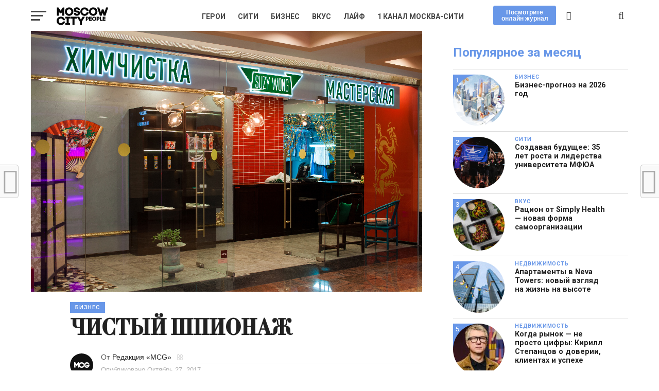

--- FILE ---
content_type: text/html; charset="UTF-8"
request_url: https://mc-guide.ru/chistyj-shpionazh/
body_size: 21451
content:
<!DOCTYPE html>
<html lang="ru-RU" prefix="og: http://ogp.me/ns#">
<head>
<meta name="yandex-verification" content="7367828376822e19" />
<meta name="google-site-verification" content="rqcD4UxfIJ0xmEEZwVRiFh_5yRR6V6Yd2ktz0tALNBQ" />
<meta charset="UTF-8" >
<meta name="viewport" id="viewport" content="width=device-width, initial-scale=1.0, maximum-scale=1.0, minimum-scale=1.0, user-scalable=no" />
<link rel="shortcut icon" href="https://mc-guide.ru/wp-content/uploads/2017/05/favicon.png" /><link rel="pingback" href="https://mc-guide.ru/xmlrpc.php" />
<meta name="yandex-verification" content="d14b4e5d083e9a11" />
<meta name="google-site-verification" content="rqcD4UxfIJ0xmEEZwVRiFh_5yRR6V6Yd2ktz0tALNBQ" />
    <!--    OpenGraph-->
    <meta property="og:image" content="https://mc-guide.ru/wp-content/themes/click-mag/images/opengraph/MCGuide.png"/>
<!--<meta property="og:image" content="--><!--" />-->
<meta name="twitter:image" content="https://mc-guide.ru/wp-content/uploads/2017/10/himchistka-1000x600.jpg" />
<meta property="og:type" content="article" />
<meta property="og:description" content="Химчистка «Suzy Wong» открылась в ТРЦ «Афимолл» еще до того, как сам центр открыл двери для своих посетителей. Один их первых и якорных арендаторов со странным названием, ярким интерьером и отличным сервисом. Ядадья Исаков и Семен Цидкилов, управляющие сетью химчисток, рассказывают о своем бизнесе. О НАЗВАНИИ Первое, что привлекает наших клиентов — название. Почему «Suzy [&hellip;]" />
<meta name="twitter:card" content="summary">
<meta name="twitter:url" content="https://mc-guide.ru/chistyj-shpionazh/">
<meta name="twitter:title" content="Чистый шпионаж">
<meta name="twitter:description" content="Химчистка «Suzy Wong» открылась в ТРЦ «Афимолл» еще до того, как сам центр открыл двери для своих посетителей. Один их первых и якорных арендаторов со странным названием, ярким интерьером и отличным сервисом. Ядадья Исаков и Семен Цидкилов, управляющие сетью химчисток, рассказывают о своем бизнесе. О НАЗВАНИИ Первое, что привлекает наших клиентов — название. Почему «Suzy [&hellip;]">
    
<script type="text/javascript">(window.Image ? (new Image()) : document.createElement('img')).src = 'https://vk.com/rtrg?p=VK-RTRG-*****';</script>
<title>Чистый шпионаж - Moscow City Guide</title>

<!-- This site is optimized with the Yoast SEO plugin v4.7.1 - https://yoast.com/wordpress/plugins/seo/ -->
<link rel="canonical" href="https://mc-guide.ru/chistyj-shpionazh/" />
<meta property="og:locale" content="ru_RU" />
<meta property="og:type" content="article" />
<meta property="og:title" content="Чистый шпионаж - Moscow City Guide" />
<meta property="og:description" content="Химчистка «Suzy Wong» открылась в ТРЦ «Афимолл» еще до того, как сам центр открыл двери для своих посетителей. Один их первых и якорных арендаторов со странным названием, ярким интерьером и отличным сервисом. Ядадья Исаков и Семен Цидкилов, управляющие сетью химчисток, рассказывают о своем бизнесе. О НАЗВАНИИ Первое, что привлекает наших клиентов — название. Почему «Suzy &hellip;" />
<meta property="og:url" content="https://mc-guide.ru/chistyj-shpionazh/" />
<meta property="og:site_name" content="Moscow City Guide" />
<meta property="article:section" content="Бизнес" />
<meta property="article:published_time" content="2017-10-27T14:08:46+00:00" />
<meta property="article:modified_time" content="2017-10-27T14:17:46+00:00" />
<meta property="og:updated_time" content="2017-10-27T14:17:46+00:00" />
<meta property="og:image" content="https://mc-guide.ru/wp-content/uploads/2017/10/himchistka.jpg" />
<meta property="og:image:width" content="5616" />
<meta property="og:image:height" content="3744" />
<meta name="twitter:card" content="summary" />
<meta name="twitter:description" content="Химчистка «Suzy Wong» открылась в ТРЦ «Афимолл» еще до того, как сам центр открыл двери для своих посетителей. Один их первых и якорных арендаторов со странным названием, ярким интерьером и отличным сервисом. Ядадья Исаков и Семен Цидкилов, управляющие сетью химчисток, рассказывают о своем бизнесе. О НАЗВАНИИ Первое, что привлекает наших клиентов — название. Почему «Suzy [&hellip;]" />
<meta name="twitter:title" content="Чистый шпионаж - Moscow City Guide" />
<meta name="twitter:image" content="https://mc-guide.ru/wp-content/uploads/2017/10/himchistka.jpg" />
<!-- / Yoast SEO plugin. -->

<link rel='dns-prefetch' href='//fonts.googleapis.com' />
<link rel='dns-prefetch' href='//s.w.org' />
<link rel="alternate" type="application/rss+xml" title="Moscow City Guide &raquo; Лента" href="https://mc-guide.ru/feed/" />
<link rel="alternate" type="application/rss+xml" title="Moscow City Guide &raquo; Лента комментариев" href="https://mc-guide.ru/comments/feed/" />
<link rel="alternate" type="application/rss+xml" title="Moscow City Guide &raquo; Лента комментариев к &laquo;Чистый шпионаж&raquo;" href="https://mc-guide.ru/chistyj-shpionazh/feed/" />
		<script type="text/javascript">
			window._wpemojiSettings = {"baseUrl":"https:\/\/s.w.org\/images\/core\/emoji\/2.3\/72x72\/","ext":".png","svgUrl":"https:\/\/s.w.org\/images\/core\/emoji\/2.3\/svg\/","svgExt":".svg","source":{"concatemoji":"https:\/\/mc-guide.ru\/wp-includes\/js\/wp-emoji-release.min.js?ver=4.8"}};
			!function(a,b,c){function d(a){var b,c,d,e,f=String.fromCharCode;if(!k||!k.fillText)return!1;switch(k.clearRect(0,0,j.width,j.height),k.textBaseline="top",k.font="600 32px Arial",a){case"flag":return k.fillText(f(55356,56826,55356,56819),0,0),b=j.toDataURL(),k.clearRect(0,0,j.width,j.height),k.fillText(f(55356,56826,8203,55356,56819),0,0),c=j.toDataURL(),b===c&&(k.clearRect(0,0,j.width,j.height),k.fillText(f(55356,57332,56128,56423,56128,56418,56128,56421,56128,56430,56128,56423,56128,56447),0,0),b=j.toDataURL(),k.clearRect(0,0,j.width,j.height),k.fillText(f(55356,57332,8203,56128,56423,8203,56128,56418,8203,56128,56421,8203,56128,56430,8203,56128,56423,8203,56128,56447),0,0),c=j.toDataURL(),b!==c);case"emoji4":return k.fillText(f(55358,56794,8205,9794,65039),0,0),d=j.toDataURL(),k.clearRect(0,0,j.width,j.height),k.fillText(f(55358,56794,8203,9794,65039),0,0),e=j.toDataURL(),d!==e}return!1}function e(a){var c=b.createElement("script");c.src=a,c.defer=c.type="text/javascript",b.getElementsByTagName("head")[0].appendChild(c)}var f,g,h,i,j=b.createElement("canvas"),k=j.getContext&&j.getContext("2d");for(i=Array("flag","emoji4"),c.supports={everything:!0,everythingExceptFlag:!0},h=0;h<i.length;h++)c.supports[i[h]]=d(i[h]),c.supports.everything=c.supports.everything&&c.supports[i[h]],"flag"!==i[h]&&(c.supports.everythingExceptFlag=c.supports.everythingExceptFlag&&c.supports[i[h]]);c.supports.everythingExceptFlag=c.supports.everythingExceptFlag&&!c.supports.flag,c.DOMReady=!1,c.readyCallback=function(){c.DOMReady=!0},c.supports.everything||(g=function(){c.readyCallback()},b.addEventListener?(b.addEventListener("DOMContentLoaded",g,!1),a.addEventListener("load",g,!1)):(a.attachEvent("onload",g),b.attachEvent("onreadystatechange",function(){"complete"===b.readyState&&c.readyCallback()})),f=c.source||{},f.concatemoji?e(f.concatemoji):f.wpemoji&&f.twemoji&&(e(f.twemoji),e(f.wpemoji)))}(window,document,window._wpemojiSettings);
		</script>
		<style type="text/css">
img.wp-smiley,
img.emoji {
	display: inline !important;
	border: none !important;
	box-shadow: none !important;
	height: 1em !important;
	width: 1em !important;
	margin: 0 .07em !important;
	vertical-align: -0.1em !important;
	background: none !important;
	padding: 0 !important;
}
</style>
<link rel='stylesheet' id='reviewer-photoswipe-css'  href='https://mc-guide.ru/wp-content/plugins/reviewer/public/assets/css/photoswipe.css?ver=3.14.2' type='text/css' media='all' />
<link rel='stylesheet' id='dashicons-css'  href='https://mc-guide.ru/wp-includes/css/dashicons.min.css?ver=4.8' type='text/css' media='all' />
<link rel='stylesheet' id='reviewer-public-css'  href='https://mc-guide.ru/wp-content/plugins/reviewer/public/assets/css/reviewer-public.css?ver=3.14.2' type='text/css' media='all' />
<link rel='stylesheet' id='mvp-custom-style-css'  href='https://mc-guide.ru/wp-content/themes/click-mag/style.css?ver=4.8' type='text/css' media='all' />
<style id='mvp-custom-style-inline-css' type='text/css'>


#mvp-wallpaper {
    background: url() no-repeat 50% 0;
    }

a,
a:visited,
.post-info-name a,
.woocommerce .woocommerce-breadcrumb a {
    color: #222222;
    }

a:hover,
nav.mvp-fly-nav-menu ul li a:hover,
.mvp-feat1-story-text h2:hover,
.mvp-feat2-sub-text h2:hover,
.mvp-feat3-text h2:hover,
.mvp-main-blog-text h2:hover,
.mvp-trend-widget-text h2:hover,
.mvp-related-text a:hover,
ul.mvp-post-soc-list li.mvp-post-soc-comm:hover,
span.mvp-author-box-soc:hover,
.woocommerce .woocommerce-breadcrumb a:hover,
h3.mvp-authors-list-head a:hover,
.mvp-authors-widget-wrap span.mvp-main-blog-cat:hover,
.mvp-wide-widget-text h2:hover,
.mvp-side-widget a:hover,
.mvp-blog-col-text h2:hover,
#mvp-nav-menu ul li ul.mvp-mega-list li a:hover {
    color: #6897e8 !important;
    }

.mvp-fly-top:hover,
span.mvp-feat1-main-cat,
span.mvp-feat2-sub-cat,
span.mvp-feat3-cat,
span.mvp-blog-col-cat,
span.mvp-feat2-main-cat,
.mvp-trend-widget-img:after,
.mvp-feat-vid-but,
.mvp-feat-gal-but,
span.mvp-post-cat,
.mvp-prev-next-text a,
.mvp-prev-next-text a:visited,
.mvp-prev-next-text a:hover,
#mvp-comments-button a,
#mvp-comments-button span.mvp-comment-but-text,
a.mvp-inf-more-but:hover,
.mvp-side-widget .mvp-tag-cloud a:hover,
span.mvp-ad-rel-but {
    background: #6897e8;
    }

.mvp-fly-top:hover {
    border: 1px solid #6897e8;
    }

h4.mvp-post-header {
    border-top: 1px solid #6897e8;
    }

.woocommerce .widget_price_filter .ui-slider .ui-slider-range,
.woocommerce .widget_price_filter .ui-slider .ui-slider-handle,
.woocommerce span.onsale,
.woocommerce #respond input#submit.alt,
.woocommerce a.button.alt,
.woocommerce button.button.alt,
.woocommerce input.button.alt,
.woocommerce #respond input#submit.alt:hover,
.woocommerce a.button.alt:hover,
.woocommerce button.button.alt:hover,
.woocommerce input.button.alt:hover {
    background-color: #6897e8;
    }

nav.mvp-fly-nav-menu ul li.menu-item-has-children:after,
span.mvp-blog-cat,
span.mvp-main-blog-cat,
h4.mvp-side-widget-head,
h4.mvp-post-bot-head,
#mvp-comments-button span.mvp-comment-but-text,
span.mvp-post-header,
.woocommerce .star-rating span:before,
span.mvp-related-head {
    color: #6897e8;
    }

#mvp-nav-wrap,
.mvp-main-nav-cont {
    background: #ffffff;
    }

#mvp-nav-menu ul li a,
span.mvp-nav-search-but,
span.mvp-nav-soc-but {
    color: #444444;
    }

.mvp-fly-but-wrap span,
.mvp-search-but-wrap span {
    background: #444444;
    }

#mvp-nav-menu ul li.menu-item-has-children ul.sub-menu li a:after,
#mvp-nav-menu ul li.menu-item-has-children ul.sub-menu li ul.sub-menu li a:after,
#mvp-nav-menu ul li.menu-item-has-children ul.sub-menu li ul.sub-menu li ul.sub-menu li a:after,
#mvp-nav-menu ul li.menu-item-has-children ul.mvp-mega-list li a:after,
#mvp-nav-menu ul li.menu-item-has-children a:after {
    border-color: #444444 transparent transparent transparent;
    }

#mvp-nav-menu ul li:hover a,
span.mvp-nav-search-but:hover,
span.mvp-nav-soc-but:hover {
    color: #6897e8 !important;
    }

#mvp-nav-menu ul li.menu-item-has-children:hover a:after {
    border-color: #6897e8 transparent transparent transparent !important;
    }

.mvp-feat1-story-text h2,
.mvp-feat2-sub-text h2,
.mvp-feat1-trend-text h2,
.mvp-feat3-text h2,
.mvp-blog-col-text h2,
.mvp-main-blog-text h2,
.mvp-trend-widget-text h2,
.mvp-wide-widget-text h2,
.mvp-related-text a {
    color: #222222;
    }

#mvp-content-main,
.rwp-summary,
.rwp-u-review__comment {
    font-family: 'Merriweather', serif;
    }

#mvp-nav-menu ul li a,
nav.mvp-fly-nav-menu ul li a,
#mvp-foot-nav ul.menu li a {
    font-family: 'Roboto', sans-serif;
    }

.mvp-feat2-main-title h2,
h1.mvp-post-title,
#mvp-nav-soc-title h4 {
    font-family: 'Roboto', sans-serif;
    }

.mvp-feat1-story-text h2,
.mvp-feat2-sub-text h2,
.mvp-feat1-trend-text h2,
.mvp-feat3-text h2,
.mvp-blog-col-text h2,
.mvp-main-blog-text h2,
.mvp-trend-widget-text h2,
.mvp-wide-widget-text h2,
.mvp-related-text a,
.mvp-prev-next-text a,
.mvp-prev-next-text a:visited,
.mvp-prev-next-text a:hover,
#mvp-404 h1,
h1.mvp-author-top-head,
#mvp-nav-menu ul li ul.mvp-mega-list li a,
#mvp-content-main blockquote p,
#woo-content h1.page-title,
.woocommerce div.product .product_title,
.woocommerce ul.products li.product h3,
.mvp-authors-list-posts a,
.mvp-side-widget a {
    font-family: 'Roboto', sans-serif;
    }

span.mvp-feat1-main-cat,
span.mvp-feat2-sub-cat,
span.mvp-blog-col-cat,
span.mvp-blog-cat,
h4.mvp-main-blog-head,
h1.mvp-main-blog-head,
span.mvp-main-blog-cat,
h4.mvp-side-widget-head,
span.mvp-post-cat,
h4.mvp-post-bot-head,
span.mvp-post-header,
h1.mvp-arch-head,
h4.mvp-arch-head,
.woocommerce ul.product_list_widget span.product-title,
.woocommerce ul.product_list_widget li a,
.woocommerce #reviews #comments ol.commentlist li .comment-text p.meta,
.woocommerce .related h2,
.woocommerce div.product .woocommerce-tabs .panel h2,
.woocommerce div.product .product_title,
#mvp-content-main h1,
#mvp-content-main h2,
#mvp-content-main h3,
#mvp-content-main h4,
#mvp-content-main h5,
#mvp-content-main h6,
#woo-content h1.page-title,
.woocommerce .woocommerce-breadcrumb,
h3.mvp-authors-list-head a,
span.mvp-authors-list-post-head {
    font-family: 'Roboto', sans-serif;
    }

        

    @media screen and (max-width: 479px) {
        .single #mvp-ad-rel-top {
            display: block;
            }
        .single #mvp-content-main {
            max-height: 400px;
            }
        .single #mvp-ad-rel-wrap {
            margin-top: -114px;
            }
        }
        

    #mvp-post-content-mid {
        margin-top: -150px;
        }
        

    .mvp-nav-links {
        display: none;
        }
        
</style>
<link rel='stylesheet' id='fontawesome-child-css'  href='https://mc-guide.ru/wp-content/themes/click-mag-child/font-awesome/css/font-awesome.css?ver=4.8' type='text/css' media='all' />
<link rel='stylesheet' id='wpb-google-fonts-css'  href='https://fonts.googleapis.com/css?family=Merriweather%3A300%7CRoboto%3A400%2C500%2C700&#038;subset=cyrillic&#038;ver=4.8' type='text/css' media='all' />
<link rel='stylesheet' id='mvp-custom-child-style-css'  href='https://mc-guide.ru/wp-content/themes/click-mag-child/style.css?ver=1.01.0' type='text/css' media='all' />
<link rel='stylesheet' id='mvp-reset-css'  href='https://mc-guide.ru/wp-content/themes/click-mag/css/reset.css?ver=4.8' type='text/css' media='all' />
<link rel='stylesheet' id='fontawesome-css'  href='https://mc-guide.ru/wp-content/themes/click-mag-child/font-awesome/css/font-awesome.css?ver=4.8' type='text/css' media='all' />
<link rel='stylesheet' id='mvp-media-queries-css'  href='https://mc-guide.ru/wp-content/themes/click-mag/css/media-queries.css?ver=4.8' type='text/css' media='all' />
<script type='text/javascript' src='https://mc-guide.ru/wp-includes/js/jquery/jquery.js?ver=1.12.4'></script>
<script type='text/javascript' src='https://mc-guide.ru/wp-includes/js/jquery/jquery-migrate.min.js?ver=1.4.1'></script>
<script type='text/javascript' src='https://mc-guide.ru/wp-content/themes/click-mag-child/js.js?ver=4.8'></script>
<link rel='https://api.w.org/' href='https://mc-guide.ru/wp-json/' />
<link rel="EditURI" type="application/rsd+xml" title="RSD" href="https://mc-guide.ru/xmlrpc.php?rsd" />
<link rel="wlwmanifest" type="application/wlwmanifest+xml" href="https://mc-guide.ru/wp-includes/wlwmanifest.xml" /> 
<meta name="generator" content="WordPress 4.8" />
<link rel='shortlink' href='https://mc-guide.ru/?p=828' />
<link rel="alternate" type="application/json+oembed" href="https://mc-guide.ru/wp-json/oembed/1.0/embed?url=https%3A%2F%2Fmc-guide.ru%2Fchistyj-shpionazh%2F" />
<link rel="alternate" type="text/xml+oembed" href="https://mc-guide.ru/wp-json/oembed/1.0/embed?url=https%3A%2F%2Fmc-guide.ru%2Fchistyj-shpionazh%2F&#038;format=xml" />
		<style type="text/css" id="wp-custom-css">
			/*
Здесь можно добавить ваши CSS-стили.

Нажмите на значок помощи выше, чтобы узнать больше.
*/
#mvp-nav-menu {
	max-width: 550px
}		</style>
	</head>
<body class="post-template-default single single-post postid-828 single-format-standard">
<!-- Google -->
<script>
  (function(i,s,o,g,r,a,m){i['GoogleAnalyticsObject']=r;i[r]=i[r]||function(){
  (i[r].q=i[r].q||[]).push(arguments)},i[r].l=1*new Date();a=s.createElement(o),
  m=s.getElementsByTagName(o)[0];a.async=1;a.src=g;m.parentNode.insertBefore(a,m)
  })(window,document,'script','https://www.google-analytics.com/analytics.js','ga');

 ga('create', 'UA-104800772-1', 'auto');
  ga('send', 'pageview');

</script>
<!-- Yandex.Metrika counter -->
<script type="text/javascript">
    (function (d, w, c) {
        (w[c] = w[c] || []).push(function() {
            try {
                w.yaCounter44949028 = new Ya.Metrika({
                    id:44949028,
                    clickmap:true,
                    trackLinks:true,
                    accurateTrackBounce:true,
                    webvisor:true
                });
            } catch(e) { }
        });

        var n = d.getElementsByTagName("script")[0],
            s = d.createElement("script"),
            f = function () { n.parentNode.insertBefore(s, n); };
        s.type = "text/javascript";
        s.async = true;
        s.src = "https://mc.yandex.ru/metrika/watch.js";

        if (w.opera == "[object Opera]") {
            d.addEventListener("DOMContentLoaded", f, false);
        } else { f(); }
    })(document, window, "yandex_metrika_callbacks");
</script>
<noscript><div><img src="https://mc.yandex.ru/watch/44949028" style="position:absolute; left:-9999px;" alt="" /></div></noscript>
<!-- /Yandex.Metrika counter -->
	<div id="mvp-fly-wrap">
	<div id="mvp-fly-menu-top" class="left relative">
		<div class="mvp-fly-top-out left relative">
			<div class="mvp-fly-top-in">
				<div id="mvp-fly-logo" class="left relative">
					<a href="https://mc-guide.ru/"><img src="https://mc-guide.ru/wp-content/themes/click-mag/images/logos/MCP.svg" alt="Moscow City Guide" data-rjs="2" /></a>
				</div><!--mvp-fly-logo-->
			</div><!--mvp-fly-top-in-->
			<div class="mvp-fly-but-wrap mvp-fly-but-menu mvp-fly-but-click">
				<span></span>
				<span></span>
				<span></span>
				<span></span>
			</div><!--mvp-fly-but-wrap-->
		</div><!--mvp-fly-top-out-->
	</div><!--mvp-fly-menu-top-->
	<div id="mvp-fly-menu-wrap">
		<nav class="mvp-fly-nav-menu left relative">
			<div class="menu-levoe-menyu-container"><ul id="menu-levoe-menyu" class="menu"><li id="menu-item-84" class="menu-item menu-item-type-post_type menu-item-object-page menu-item-home menu-item-84"><a href="https://mc-guide.ru/">Главная</a></li>
<li id="menu-item-2549" class="menu-item menu-item-type-taxonomy menu-item-object-category menu-item-2549"><a href="https://mc-guide.ru/category/hero/">Герои</a></li>
<li id="menu-item-2550" class="menu-item menu-item-type-taxonomy menu-item-object-category menu-item-2550"><a href="https://mc-guide.ru/category/city/">Сити</a></li>
<li id="menu-item-370" class="menu-item menu-item-type-taxonomy menu-item-object-category current-post-ancestor current-menu-parent current-post-parent menu-item-370"><a href="https://mc-guide.ru/category/business/">Бизнес</a></li>
<li id="menu-item-2551" class="menu-item menu-item-type-taxonomy menu-item-object-category menu-item-2551"><a href="https://mc-guide.ru/category/vkus/">Вкус</a></li>
<li id="menu-item-2552" class="menu-item menu-item-type-taxonomy menu-item-object-category menu-item-2552"><a href="https://mc-guide.ru/category/stil/">Стиль</a></li>
<li id="menu-item-42" class="menu-item menu-item-type-taxonomy menu-item-object-category menu-item-42"><a href="https://mc-guide.ru/category/lifestyle/">Лайф</a></li>
<li id="menu-item-814" class="menu-item menu-item-type-custom menu-item-object-custom menu-item-814"><a target="_blank" href="https://view.leafment.com/F4g6186l77Z324">Посмотрите онлайн журнал</a></li>
<li id="menu-item-5050" class="menu-item menu-item-type-custom menu-item-object-custom menu-item-5050"><a href="https://t.me/moscowcitypeople">Канал в Телеграм</a></li>
</ul></div>		</nav>
	</div><!--mvp-fly-menu-wrap-->
	<div id="mvp-fly-soc-wrap">
		<span class="mvp-fly-soc-head">© 2017 Moscow City Guide. Проект агентства WhiteWill</span>
		<ul class="mvp-fly-soc-list left relative">
							<li><a href="https://www.facebook.com/moscowcityguide1" target="_blank" class="fa fa-facebook-official fa-2"></a></li>
																<li><a href="https://www.instagram.com/moscowcityguide/" target="_blank" class="fa fa-instagram fa-2"></a></li>
																<li><a href="https://m.vk.com/moscowcitypeople" target="_blank" class="fa fa-linkedin fa-2"></a></li>
								</ul>
	</div><!--mvp-fly-soc-wrap-->
</div><!--mvp-fly-wrap-->		<div id="mvp-site" class="left relative">
		<header id="mvp-head-wrap" class="left relative">
			<div id="mvp-head-top" class="left relative">
												<div id="mvp-search-wrap">
					<div id="mvp-search-box">
						<form method="get" id="searchform" action="https://mc-guide.ru/">
	<input type="text" name="s" id="s" value="Поиск" onfocus='if (this.value == "Поиск") { this.value = ""; }' onblur='if (this.value == "") { this.value = "Поиск"; }' />
	<input type="hidden" id="searchsubmit" value="Search" />
</form>					</div><!--mvp-search-box-->
					<div class="mvp-search-but-wrap mvp-search-click">
						<span></span>
						<span></span>
					</div><!--mvp-search-but-wrap-->
				</div><!--mvp-search-wrap-->
			</div><!--mvp-head-top-->
			<div id="mvp-nav-wrap" class="left relative">
				<div class="mvp-main-boxed-wrap">
					<div class="mvp-main-out relative">
						<div class="mvp-main-in">
							<div class="mvp-main-nav-cont left relative">
				<div class="mvp-nav-left-out">
					<div class="mvp-fly-but-wrap mvp-fly-but-click left relative">
						<span></span>
						<span></span>
						<span></span>
						<span></span>
					</div><!--mvp-fly-but-wrap-->
					<div id="mvp-logo-nav" class="left relative" itemscope itemtype="http://schema.org/Organization">
						
						<a itemprop="url" href="https://mc-guide.ru/"><img itemprop="logo" src="https://mc-guide.ru/wp-content/themes/click-mag/images/logos/MCP.svg" alt="Moscow City Guide" data-rjs="2" /></a>

													<h2 class="mvp-logo-title">Moscow City Guide</h2>
											</div><!--mvp-logo-nav-->
					<div class="mvp-nav-left-in">
						<div id="mvp-nav-right-wrap" class="left">
							<div class="mvp-nav-right-out">
								<div class="mvp-nav-right-in">
									<div id="mvp-nav-main" class="left">
										<nav id="mvp-nav-menu" data-mark="1">
											<div class="menu-menyu-container"><ul id="menu-menyu" class="menu"><li id="menu-item-2548" class="menu-item menu-item-type-taxonomy menu-item-object-category menu-item-2548"><a href="https://mc-guide.ru/category/hero/">Герои</a></li>
<li id="menu-item-2547" class="menu-item menu-item-type-taxonomy menu-item-object-category menu-item-2547"><a href="https://mc-guide.ru/category/city/">Сити</a></li>
<li id="menu-item-15" class="menu-item menu-item-type-taxonomy menu-item-object-category current-post-ancestor current-menu-parent current-post-parent menu-item-15"><a href="https://mc-guide.ru/category/business/">Бизнес</a></li>
<li id="menu-item-2545" class="menu-item menu-item-type-taxonomy menu-item-object-category menu-item-2545"><a href="https://mc-guide.ru/category/vkus/">Вкус</a></li>
<li id="menu-item-13" class="menu-item menu-item-type-taxonomy menu-item-object-category menu-item-13"><a href="https://mc-guide.ru/category/lifestyle/">Лайф</a></li>
<li id="menu-item-4380" class="menu-item menu-item-type-custom menu-item-object-custom menu-item-4380"><a href="https://t.me/moscowcitypeople">1 канал Москва-Сити</a></li>
</ul></div>										</nav><!--mvp-nav-menu-->
									</div><!--mvp-nav-main-->
								</div><!--mvp-nav-right-in-->
								<div id="mvp-nav-right" class="relative">
<!--joomag-->
<a href="https://view.leafment.com/F4g6186l77Z324" target="_blank" class="joomag">Посмотрите онлайн журнал</a><!--^joomag-->
									<div id="mvp-nav-soc" class="left relative">
																					<a href="https://www.facebook.com/moscowcityguide1" target="_blank"><span class="mvp-nav-soc-but fa fa-facebook fa-2"></span></a>
																													</div><!--mvp-nav-soc-->
									<span class="mvp-nav-search-but fa fa-search fa-2 mvp-search-click"></span>

								</div><!--mvp-nav-right-->
							</div><!--mvp-nav-right-out-->
						</div><!--mvp-nav-right-wrap-->
					</div><!--mvp-nav-left-in-->
				</div><!--mvp-nav-left-out-->
							</div><!--mvp-main-nav-cont-->
						</div><!--mvp-main-in-->
					</div><!--mvp-main-out-->
				</div><!--mvp-main-boxed-wrap-->
			</div><!--mvp-nav-wrap-->
															<div id="mvp-nav-soc-bar">
					<div class="mvp-main-out relative">
						<div class="mvp-main-in">
							<div id="mvp-nav-soc-cont" class="left relative">
								<div id="mvp-nav-soc-title" class="left">
									<h4>Чистый шпионаж</h4>
								</div><!--mvp-nav-soc-title-->
								<div id="mvp-nav-soc-list" class="left">
<ul class="mvp-post-soc-list left relative">
												<a href="#" onclick="window.open('http://www.facebook.com/sharer.php?u=https://mc-guide.ru/chistyj-shpionazh/&amp;t=Чистый шпионаж', 'facebookShare', 'width=626,height=436'); return false;" title="Поделиться в Facebook">
												<li class="mvp-post-soc-fb">
													<i class="fa fa-facebook-square fa-2" aria-hidden="true"></i><span class="mvp-post-soc-text">Поделиться</span>
												</li>
												</a>
												<a href="#" onclick="window.open('http://twitter.com/share?text=Чистый шпионаж -&amp;url=https://mc-guide.ru/chistyj-shpionazh/', 'twitterShare', 'width=626,height=436'); return false;" title="Твитнуть">
												<li class="mvp-post-soc-twit">
													<i class="fa fa-twitter fa-2" aria-hidden="true"></i><span class="mvp-post-soc-text">Твитнуть</span>
												</li>
												</a>
												<a href="whatsapp://send?text=Чистый шпионаж https://mc-guide.ru/chistyj-shpionazh/">
												<li class="mvp-post-soc-what">
													<i class="fa fa-whatsapp fa-2" aria-hidden="true"></i>
												</li>
												</a>
												<a href="#" onclick="window.open('http://pinterest.com/pin/create/button/?url=https://mc-guide.ru/chistyj-shpionazh/&amp;media=https://mc-guide.ru/wp-content/uploads/2017/10/himchistka-1000x600.jpg&amp;description=Чистый шпионаж', 'pinterestShare', 'width=750,height=350'); return false;" title="Отметить этот пост">
												<li class="mvp-post-soc-pin">
													<i class="fa fa-pinterest-p fa-2" aria-hidden="true"></i>
												</li>
												</a>
												<a href="mailto:?subject=Чистый шпионаж&amp;BODY=Интересная статья, ею можно и поделиться. Посмотрите сами:  https://mc-guide.ru/chistyj-shpionazh/">
												<li class="mvp-post-soc-email">
													<i class="fa fa-envelope-o fa-2" aria-hidden="true"></i>
												</li>
												</a>
											</ul>
								</div><!--mvp-nav-soc-list-->
							</div><!--mvp-nav-soc-cont-->
						</div><!--mvp-main-in-->
					</div><!--mvp-main-out-->
				</div><!--mvp-nav-soc-bar-->
													</header><!--mvp-head-wrap-->
		<div id="mvp-main-wrap" class="left relative">
			<div class="mvp-main-boxed-wrap">
				<div class="mvp-main-out relative">
					<div class="mvp-main-in">
						<div id="mvp-main-content-wrap" class="left relative"><div id="mvp-post-area" class="post-828 post type-post status-publish format-standard has-post-thumbnail hentry category-business" data-marker="single">
    	<div class="mvp-content-side-out relative">
		<div class="mvp-content-side-in">
			<div id="mvp-content-left-wrap" class="left relative">
						<article id="mvp-post-content-wrap" class="left relative" itemscope itemtype="http://schema.org/NewsArticle">
				<meta itemscope itemprop="mainEntityOfPage"  itemType="https://schema.org/WebPage" itemid="https://mc-guide.ru/chistyj-shpionazh/"/>
																																																	<div id="mvp-post-feat-img" class="left relative" itemprop="image" itemscope itemtype="https://schema.org/ImageObject">
											<img width="5616" height="3744" src="https://mc-guide.ru/wp-content/uploads/2017/10/himchistka.jpg" class="attachment- size- wp-post-image" alt="" srcset="https://mc-guide.ru/wp-content/uploads/2017/10/himchistka.jpg 5616w, https://mc-guide.ru/wp-content/uploads/2017/10/himchistka-300x200.jpg 300w, https://mc-guide.ru/wp-content/uploads/2017/10/himchistka-768x512.jpg 768w, https://mc-guide.ru/wp-content/uploads/2017/10/himchistka-1024x683.jpg 1024w" sizes="(max-width: 5616px) 100vw, 5616px" />																						<meta itemprop="url" content="https://mc-guide.ru/wp-content/uploads/2017/10/himchistka.jpg">
											<meta itemprop="width" content="5616">
											<meta itemprop="height" content="3744">
										</div><!--mvp-post-feat-img-->
																																											<div id="mvp-post-content" class="left relative">
					<div class="mvp-post-content-out relative">
													<div id="mvp-post-info-col" class="left relative">
															</div><!--mvp-post-info-col-->
												<div class="mvp-post-content-in">
							<div id="mvp-post-content-mid" class="left relative">
																																								<header id="mvp-post-head" class="left relative">
																			<a class="mvp-post-cat-link" href="https://mc-guide.ru/category/business/"><h3 class="mvp-post-cat left"><span class="mvp-post-cat left">Бизнес</span></h3></a>
										<h1 class="mvp-post-title entry-title" itemprop="headline">Чистый шпионаж</h1>
																											<div id="mvp-post-info-wrap" class="left relative">
										<div id="mvp-post-info-top" class="left relative">
											<div class="mvp-post-info-out right relative">
												<div id="mvp-post-author-img" class="left relative">
													<img alt='' src='https://mc-guide.ru/download/ava45.jpg' class='avatar avatar-45 photo' height='45' width='45' />												</div><!--mvp-post-author-img-->
												<div class="mvp-post-info-in">
													<div id="mvp-post-author" class="left relative" itemprop="author" itemscope itemtype="https://schema.org/Person">
														<p>От<p><span class="author-name vcard fn author" itemprop="name"><a href="https://mc-guide.ru/author/manager/" title="Записи Редакция «MCG»" rel="author">Редакция «MCG»</a></span>  <span class="mvp-author-email"><a href="mailto:manager@whitewill.ru"><i class="fa fa-envelope-o fa-2"></i></a></span>													</div><!--mvp-post-author-->
													<div id="mvp-post-date" class="left relative">
														<span class="post-info-text">Опубликовано</span> <span class="post-date updated"><time class="post-date updated" itemprop="datePublished" datetime="2017-10-27">Октябрь 27, 2017</time></span>
														<meta itemprop="dateModified" content="2017-10-27"/>
													</div><!--mvp-post-date-->
												</div><!--mvp-post-info-in-->
											</div><!--mvp-post-info-out-->
										</div><!--mvp-post-info-top-->
																				<div id="mvp-post-info-bot" class="right relative">
											<ul class="mvp-post-soc-list left relative">
												<a href="#" onclick="window.open('http://www.facebook.com/sharer.php?u=https://mc-guide.ru/chistyj-shpionazh/&amp;t=Чистый шпионаж', 'facebookShare', 'width=626,height=436'); return false;" title="Поделиться в Facebook">
												<li class="mvp-post-soc-fb">
													<i class="fa fa-facebook-square fa-2" aria-hidden="true"></i><span class="mvp-post-soc-text">Поделиться</span>
												</li>
												</a>
												<a href="#" onclick="window.open('http://twitter.com/share?text=Чистый шпионаж -&amp;url=https://mc-guide.ru/chistyj-shpionazh/', 'twitterShare', 'width=626,height=436'); return false;" title="Твитнуть">
												<li class="mvp-post-soc-twit">
													<i class="fa fa-twitter fa-2" aria-hidden="true"></i><span class="mvp-post-soc-text">Твитнуть</span>
												</li>
												</a>
												<a href="whatsapp://send?text=Чистый шпионаж https://mc-guide.ru/chistyj-shpionazh/">
												<li class="mvp-post-soc-what">
													<i class="fa fa-whatsapp fa-2" aria-hidden="true"></i>
												</li>
												</a>
												<a href="#" onclick="window.open('http://pinterest.com/pin/create/button/?url=https://mc-guide.ru/chistyj-shpionazh/&amp;media=https://mc-guide.ru/wp-content/uploads/2017/10/himchistka-1000x600.jpg&amp;description=Чистый шпионаж', 'pinterestShare', 'width=750,height=350'); return false;" title="Отметить этот пост">
												<li class="mvp-post-soc-pin">
													<i class="fa fa-pinterest-p fa-2" aria-hidden="true"></i>
												</li>
												</a>
												<a href="mailto:?subject=Чистый шпионаж&amp;BODY=Интересная статья, ею можно и поделиться. Посмотрите сами:  https://mc-guide.ru/chistyj-shpionazh/">
												<li class="mvp-post-soc-email">
													<i class="fa fa-envelope-o fa-2" aria-hidden="true"></i>
												</li>
												</a>
																																					<a href="https://mc-guide.ru/chistyj-shpionazh/#respond">
													<li class="mvp-post-soc-comm mvp-com-click">
														<i class="fa fa-comment-o fa-2" aria-hidden="true"></i><span class="mvp-post-soc-text">Коментарии</span>
													</li>
													</a>
																																			</ul>
										</div><!--mvp-post-info-bot-->
																			</div><!--mvp-post-info-wrap-->
								</header>
								<section id="mvp-content-main" itemprop="articleBody" class="post-828 post type-post status-publish format-standard has-post-thumbnail hentry category-business">
									<p>Химчистка «Suzy Wong» открылась в ТРЦ «Афимолл» еще до того, как сам центр открыл двери для своих посетителей. Один их первых и якорных арендаторов со странным названием, ярким интерьером и отличным сервисом. Ядадья Исаков и Семен Цидкилов, управляющие сетью химчисток, рассказывают о своем бизнесе.</p>
<p><strong>О НАЗВАНИИ</strong></p>
<p>Первое, что привлекает наших клиентов — название. Почему «Suzy Wong»?» Это имя главной героини в романе Ричарда Мэйсона, который был написан в середине ХХ века. Он повествует о шпионке, которая работала в Гонконге под прикрытием жрицы любви. Если сравнивать нашу химчистку и этот роман, то можно обнаружить две связи. Во-первых, шпионка работала очень чисто и аккуратно, так, что её никогда не могли раскрыть. Во-вторых, Гонконг — локация, вызывающая ассоциации с прачечными и химчистками, которые там расположены на каждом шагу. Все наши приемные пункты оформлены в китайском стиле — красный, золотой, зелёный цвета, Манэки-нэко (скульптура кошки с поднятой вертикально лапой, которая машет посетителям — прим.ред.).</p>
<p>Но красивая картинка — это еще не всё. В Москве есть несколько химчисток, которые дают красивую картинку, но практически забывают о значимости сервиса. В России существует стереотип о химчистках и прачечных, что они часто теряют или портят вещи. Мы пытаемся его «сломать». Для нашего бренда, в первую очередь, важен клиент, и мы даём ему сервис на уровне положительных эмоций, особенно в моменты каких-то чрезвычайных происшествий, которые в любом случае бывают на производстве, где присутствует человеческий фактор. Все мы живые люди. Но именно в этих ситуациях как раз проверяется сервис. Сервис — это не просто сказать «Здравствуй, любимый клиент» и поболтать с ним о жизни, а действительно работать корректно в каких-то экстренных случаях. Например, мы порвали вашу рубашку. И не всегда мы должны просто вернуть деньги, ведь это самое лёгкое, что можно сделать. Главное — постараться договориться с клиентом и прийти к тому, что, возможно, в этом есть не только наша вина, но отчасти и его. Также очень важно оставить клиента «внутри», чтобы он остался в нашей химчистке.</p>
<p><img class="aligncenter size-large wp-image-831" src="https://mc-guide.ru/wp-content/uploads/2017/10/himchistka1-1024x683.jpg" alt="" width="1000" height="667" srcset="https://mc-guide.ru/wp-content/uploads/2017/10/himchistka1-1024x683.jpg 1024w, https://mc-guide.ru/wp-content/uploads/2017/10/himchistka1-300x200.jpg 300w, https://mc-guide.ru/wp-content/uploads/2017/10/himchistka1-768x512.jpg 768w" sizes="(max-width: 1000px) 100vw, 1000px" /></p>
<p><strong>О ЛОКАЦИИ </strong></p>
<p>Мы выбрали именно «Москву-Сити»: здесь у нас есть одна фабрика нашей химчистки в «Афимолле» и два приемных пункта — в башнях «Федерация» и в «Империя». В ближайшее время планируем открыть третью химчистку, уже за пределами комплекса, в городе. Наш первый приемный пункт открылся в «Афимолле» семь лет назад, и мы считаем, что «Сити» — это наше преимущество. Мы изначально понимали потенциал «Сити». Здесь большое количество компаний, топ-менеджеров. Мы чистим сотни костюмов и тысячи сорочек. В «Афимолле», как и во всех башнях, где мы присутствуем, «Suzy Wong» — единственная химчистка. Но, в целом, в «Сити» есть еще три-четыре химчистки.</p>
<p><strong>О СЕРВИСЕ</strong></p>
<p>Мы делаем огромный упор на общение с клиентом: у нас есть определенные стандарты того, как приёмщик должен говорить с клиентом, как его приветствовать, как нужно общаться по телефону. Это практически уникальный менеджмент на рынке химчисток. У нас даже есть общее правило для всех, кто так или иначе коммуницирует с клиентами: никогда не говорить «Не знаю». Даже если ты чего-то не знаешь, в компании обязательно есть человек, который знает, так что надо просто ответить, что информацию необходимо уточнить.</p>
<p>Наши конкуренты стирают три дня, мы &#8212; один день. Можем даже за четыре часа почистить вещь. Цены у нас премиальные, соответствующие уровню самой химчистки бутикового формата. Эксклюзивность и премиум-уровень выражается не только в ценах, но и в наличии некоторых услуг, которые в других химчистках просто не предлагают. Например, у нас есть ручная глажка постельного белья, в других же химчистках используют промышленные катки. У нас гладильщицы вручную всё гладят, как мама или бабушка дома. Когда ты раскрываешь белье, которое катают через машинки, видны заломы по краям, непроглаженные места внутри. Мы сдавали белье во все химчистки наших конкурентов в Москве до МКАДа, и все отдавали нам постельное белье в ужасном состоянии по качеству не только с точки зрения глажки, но и стирки. Потому что, когда гладильщица выполняет работу вручную, она видит каждое пятно, если оно осталось после стирки, и отдаёт его на перечистку. Автоматический каток этого не заметит. Мы даже отдавали белье в химчистку премиум-класса, которая получила награду «Выбор потребителя», а они нам его вернули с желтыми пятнами. Помимо этого, у нас есть выездное обслуживание: отдельный курьер, который ходит только по «Москве-Сити», и водитель, курсирующий по всему городу.</p>
<p>Когда мы постирали сорочку и отдаём ее на глажку, на каждую рубашку надеваются специальные косточки, чтобы воротник стоял во время носки. При транспортировке мы крепим специальную бабочку на последнюю пуговицу и стойки, которые защищают воротник при перемещении, а вещь вешаем только на пластиковые плечики, которые, в отличие от железных, поддерживают ее форму. Конечно, все это складывается в определенную цену, но, если вы сдаете в химчистку дорогой костюм за полмиллиона рублей, вам вряд ли захочется, чтобы его повесили на железную вешалку.</p>
<p>Чтобы при стирке ничего не оторвалось, мы всё снимаем: у нас есть специальное ателье, которое работает на нужды производства. Если вы сдали платье с камнями, такое изделие нельзя просто отправить в стирку, поэтому фурнитура снимается до стирки, а после обратно пришивается. Если же она несъемная, используются специальные капсулы, которые закрывают ее от контакта с водой. Мы также занимаемся продажей аксессуаров и различных чистящих средств. В нашем ателье вы можете укоротить брюки, сделать подкладки &#8212; оно у нас практически полного цикла. Мы думали даже запустить пошив одежды, но пока рано. Мы развиваем бренд, чтобы заработать определенное имя, под которым уже можно будет развивать другие направления.</p>
<p><img class="aligncenter size-large wp-image-832" src="https://mc-guide.ru/wp-content/uploads/2017/10/himchistka2-1024x683.jpg" alt="" width="1000" height="667" srcset="https://mc-guide.ru/wp-content/uploads/2017/10/himchistka2-1024x683.jpg 1024w, https://mc-guide.ru/wp-content/uploads/2017/10/himchistka2-300x200.jpg 300w, https://mc-guide.ru/wp-content/uploads/2017/10/himchistka2-768x512.jpg 768w" sizes="(max-width: 1000px) 100vw, 1000px" /></p>
<p><strong>О ПОДГОТОВКЕ ГАРДЕРОБА </strong></p>
<p>Стандартная практика для тех, кто действительно следит за своим гардеробом, а не сдает вещь только тогда, когда на ней поставлено пятно — в начале и в конце сезона каждую вещь отправлять в химчистку. Если вы отдали её в химчистку после окончания сезона, она будет храниться в чистом виде. Ведь если ждать начала следующего &#8212; нам будет намного сложнее вывести пятна. Перед началом сезона нужно просто очистить вещи от пыли и грязи, которые скопились за полгода.</p>
<p>Например, осенью очень популярны кожанки. К сожалению, после каждой стирки кожаное изделие теряет цвет, и это не ошибка технолога, так всегда происходит. В нашей химчистке есть специальная камера, в которой этот цвет восстанавливается. Так что нужно очень тщательно подходить к выбору того, кто будет стирать вашу кожаную куртку. Мы также занимаемся обувью: у нас есть восстановление, чистка, профилактика и любые другие услуги, связанные с обувью. Иногда клиент приходит с просьбой сделать его пару туфель как новую, и ему неважно, как будет достигаться такой результат. Наш мастер сам справится с этой задачей без подробностей. Для обуви мы тоже продаем разные аксессуары для ухода и чистки. Продаем кофры для одежды с фирменным знаком. Такого, кажется, тоже никто не делает.</p>
<p>&nbsp;</p>
																										</section><!--mvp-content-main-->
								<div id="mvp-ad-rel-wrap">
									<div id="mvp-ad-rel-top" class="left relative">
										<span class="mvp-ad-rel-but mvp-ad-rel-click">Продолжить чтение</span>
									</div><!--mvp-ad-rel-top-->
									<div id="mvp-ad-rel-bot" class="left relative">
										<div class="mvp-ad-rel-out right relative">
																							<div id="mvp-post-bot-ad" class="left relative">
													<span class="mvp-ad-label">Реклама</span>
													<img alt="" src="https://mc-guide.ru/wp-content/uploads/2017/05/ban.jpg">												</div><!--mvp-post-bot-ad-->
																						<div class="mvp-ad-rel-in">
																									<div id="mvp-post-bot-rel" class="left relative">
														<span class="mvp-related-head left relative">Вам так же будет интересно...</span>
																											</div><!--mvp-post-bot-rel-->
																							</div><!--mvp-ad-rel-in-->
										</div><!--mvp-ad-rel-out-->
									</div><!--mvp-ad-rel-bot-->
								</div><!--mvp-ad-rel-wrap-->
								<div class="mvp-post-tags">
									<span class="mvp-post-tags-header">Похожие темы:</span><span itemprop="keywords"></span>
								</div><!--mvp-post-tags-->
								<div class="posts-nav-link">
																	</div><!--posts-nav-link-->
																	<div id="mvp-author-box-wrap" class="left relative">
										<div class="mvp-author-box-out right relative">
											<div id="mvp-author-box-img" class="left relative">
												<img alt='' src='https://mc-guide.ru/download/ava200.jpg' class='avatar avatar-100 photo' height='100' width='100' />											</div><!--mvp-author-box-img-->
											<div class="mvp-author-box-in">
												<div id="mvp-author-box-text" class="left relative">
													<span class="mvp-author-box-name left relative"><a href="https://mc-guide.ru/author/manager/" title="Записи Редакция «MCG»" rel="author">Редакция «MCG»</a></span>
													<p></p>
									<div id="mvp-author-box-soc-wrap" class="left relative">
																					<a href="mailto:manager@whitewill.ru"><span class="mvp-author-box-soc fa fa-envelope-square fa-2"></span></a>
																																																																															</div><!--mvp-author-box-soc-wrap-->
												</div><!--mvp-author-box-text-->
											</div><!--mvp-author-box-in-->
										</div><!--mvp-author-box-out-->
									</div><!--mvp-author-box-wrap-->
																<div class="mvp-org-wrap" itemprop="publisher" itemscope itemtype="https://schema.org/Organization">
									<div class="mvp-org-logo" itemprop="logo" itemscope itemtype="https://schema.org/ImageObject">
																					<img src="https://mc-guide.ru/wp-content/uploads/2017/05/large-2.png"/>
											<meta itemprop="url" content="https://mc-guide.ru/wp-content/uploads/2017/05/large-2.png">
																			</div><!--mvp-org-logo-->
									<meta itemprop="name" content="Moscow City Guide">
								</div><!--mvp-org-wrap-->
																																					<div id="mvp-comments-button" class="left relative mvp-com-click">
											<span class="mvp-comment-but-text">Нажмите, чтобы прокомментировать</span>
										</div><!--mvp-comments-button-->
										<div id="comments">
				
	
	<div id="respond" class="comment-respond">
		<h3 id="reply-title" class="comment-reply-title"><h4 class="mvp-post-header"><span class="mvp-post-header">Оставить ответ</span></h4> <small><a rel="nofollow" id="cancel-comment-reply-link" href="/chistyj-shpionazh/#respond" style="display:none;">Отменить ответ</a></small></h3>			<form action="https://mc-guide.ru/wp-comments-post.php" method="post" id="commentform" class="comment-form">
				<p class="comment-notes"><span id="email-notes">Ваш e-mail не будет опубликован.</span> Обязательные поля помечены <span class="required">*</span></p><p class="comment-form-comment"><label for="comment">Комментарий</label> <textarea id="comment" name="comment" cols="45" rows="8" maxlength="65525" aria-required="true" required="required"></textarea></p><p class="comment-form-author"><label for="author">Имя <span class="required">*</span></label> <input id="author" name="author" type="text" value="" size="30" maxlength="245" aria-required='true' required='required' /></p>
<p class="comment-form-email"><label for="email">E-mail <span class="required">*</span></label> <input id="email" name="email" type="text" value="" size="30" maxlength="100" aria-describedby="email-notes" aria-required='true' required='required' /></p>
<p class="comment-form-url"><label for="url">Сайт</label> <input id="url" name="url" type="text" value="" size="30" maxlength="200" /></p>
<p class="form-submit"><input name="submit" type="submit" id="submit" class="submit" value="Отправить комментарий" /> <input type='hidden' name='comment_post_ID' value='828' id='comment_post_ID' />
<input type='hidden' name='comment_parent' id='comment_parent' value='0' />
</p><p style="display: none;"><input type="hidden" id="akismet_comment_nonce" name="akismet_comment_nonce" value="1e9b123bb5" /></p><p style="display: none;"><input type="hidden" id="ak_js" name="ak_js" value="126"/></p>			</form>
			</div><!-- #respond -->
	
</div><!--comments-->																								</div><!--mvp-post-content-mid-->
						</div><!--mvp-post-content-in-->
					</div><!--mvp-post-content-out-->
				</div><!--mvp-post-content-->
			</article><!--mvp-post-content-wrap-->
												<div id="mvp-post-bot-wrap" class="left relative">
				<h4 class="mvp-post-bot-head left">Больше в Бизнес</h4>
				<section class="mvp-main-blog-wrap left relative">
					<ul class="mvp-main-blog-story left relative">
											<li>
						<div class="mvp-main-blog-out relative">
							<a href="https://mc-guide.ru/biznes-prognoz-na-2026-god/" rel="bookmark">
							<div class="mvp-main-blog-img left relative">
																	<img width="400" height="240" src="https://mc-guide.ru/wp-content/uploads/2025/12/Snimok-ekrana-2025-12-31-v-12.41.05-400x240.png" class="mvp-reg-img wp-post-image" alt="" srcset="https://mc-guide.ru/wp-content/uploads/2025/12/Snimok-ekrana-2025-12-31-v-12.41.05-400x240.png 400w, https://mc-guide.ru/wp-content/uploads/2025/12/Snimok-ekrana-2025-12-31-v-12.41.05-1000x600.png 1000w" sizes="(max-width: 400px) 100vw, 400px" />									<img width="100" height="100" src="https://mc-guide.ru/wp-content/uploads/2025/12/Snimok-ekrana-2025-12-31-v-12.41.05-100x100.png" class="mvp-mob-img wp-post-image" alt="" srcset="https://mc-guide.ru/wp-content/uploads/2025/12/Snimok-ekrana-2025-12-31-v-12.41.05-100x100.png 100w, https://mc-guide.ru/wp-content/uploads/2025/12/Snimok-ekrana-2025-12-31-v-12.41.05-150x150.png 150w" sizes="(max-width: 100px) 100vw, 100px" />																							</div><!--mvp-main-blog-img-->
							</a>
							<div class="mvp-main-blog-in">
								<div class="mvp-main-blog-text left relative">
									<h3 class="mvp-main-blog-cat left"><span class="mvp-main-blog-cat left">Бизнес</span></h3>
									<a href="https://mc-guide.ru/biznes-prognoz-na-2026-god/" rel="bookmark"><h2>Бизнес-прогноз на 2026 год</h2></a>
									<div class="mvp-feat1-info">
										<span class="mvp-blog-author">От <a href="https://mc-guide.ru/author/pr-mc-guide-ru/" title="Записи Редакция журнала «Moscow city people»" rel="author">Редакция журнала «Moscow city people»</a></span><span class="mvp-blog-date"><i class="fa fa-clock-o"></i><time class="mvp-blog-time">Январь 1, 2026</time></span>
									</div><!--mvp-feat1-info-->
									<p>Бизнес-прогноз от жителей и резидентов Москва-Сити на 2026 год Измайлов Денис Сфера: ИТ и ИИ Компания:...</p>
									<div class="mvp-story-share-wrap">
										<span class="mvp-story-share-but fa fa-share fa-2"></span>
										<div class="mvp-story-share-cont">
											<a href="#" onclick="window.open('http://www.facebook.com/sharer.php?u=https://mc-guide.ru/biznes-prognoz-na-2026-god/&t=Бизнес-прогноз на 2026 год', 'facebookShare', 'width=626,height=436'); return false;" title="Share on Facebook"><span class="mvp-story-share-fb fa fa-facebook fa-2"></span></a>
											<a href="#" onclick="window.open('http://twitter.com/share?text=Бизнес-прогноз на 2026 год -&url=https://mc-guide.ru/biznes-prognoz-na-2026-god/', 'twitterShare', 'width=626,height=436'); return false;" title="Tweet This Post"><span class="mvp-story-share-twit fa fa-twitter fa-2"></span></a>
											<a href="#" onclick="window.open('http://pinterest.com/pin/create/button/?url=https://mc-guide.ru/biznes-prognoz-na-2026-god/&amp;media=https://mc-guide.ru/wp-content/uploads/2025/12/Snimok-ekrana-2025-12-31-v-12.41.05.png&amp;description=Бизнес-прогноз на 2026 год', 'pinterestShare', 'width=750,height=350'); return false;" title="Pin This Post"><span class="mvp-story-share-pin fa fa-pinterest-p fa-2"></span></a>
										</div><!--mvp-story-share-cont-->
									</div><!--mvp-story-share-wrap-->
								</div><!--mvp-main-blog-text-->
							</div><!--mvp-main-blog-in-->
						</div><!--mvp-main-blog-out-->
					</li>
											<li>
						<div class="mvp-main-blog-out relative">
							<a href="https://mc-guide.ru/golf-park-premium/" rel="bookmark">
							<div class="mvp-main-blog-img left relative">
																	<img width="400" height="240" src="https://mc-guide.ru/wp-content/uploads/2025/09/glav-1-400x240.jpg" class="mvp-reg-img wp-post-image" alt="Golf Park Premium гольф парк премиум" srcset="https://mc-guide.ru/wp-content/uploads/2025/09/glav-1-400x240.jpg 400w, https://mc-guide.ru/wp-content/uploads/2025/09/glav-1-1000x600.jpg 1000w" sizes="(max-width: 400px) 100vw, 400px" />									<img width="100" height="100" src="https://mc-guide.ru/wp-content/uploads/2025/09/glav-1-100x100.jpg" class="mvp-mob-img wp-post-image" alt="Golf Park Premium гольф парк премиум" srcset="https://mc-guide.ru/wp-content/uploads/2025/09/glav-1-100x100.jpg 100w, https://mc-guide.ru/wp-content/uploads/2025/09/glav-1-150x150.jpg 150w" sizes="(max-width: 100px) 100vw, 100px" />																							</div><!--mvp-main-blog-img-->
							</a>
							<div class="mvp-main-blog-in">
								<div class="mvp-main-blog-text left relative">
									<h3 class="mvp-main-blog-cat left"><span class="mvp-main-blog-cat left">Бизнес</span></h3>
									<a href="https://mc-guide.ru/golf-park-premium/" rel="bookmark"><h2>Golf Park Premium  — новая точка притяжения  в Геленджике</h2></a>
									<div class="mvp-feat1-info">
										<span class="mvp-blog-author">От <a href="https://mc-guide.ru/author/pr-mc-guide-ru/" title="Записи Редакция журнала «Moscow city people»" rel="author">Редакция журнала «Moscow city people»</a></span><span class="mvp-blog-date"><i class="fa fa-clock-o"></i><time class="mvp-blog-time">Октябрь 1, 2025</time></span>
									</div><!--mvp-feat1-info-->
									<p>Почему инвесторы из Москва-Сити выбирают Golf Park Premium В мире премиальной недвижимости есть места, привлекательность которых...</p>
									<div class="mvp-story-share-wrap">
										<span class="mvp-story-share-but fa fa-share fa-2"></span>
										<div class="mvp-story-share-cont">
											<a href="#" onclick="window.open('http://www.facebook.com/sharer.php?u=https://mc-guide.ru/golf-park-premium/&t=Golf Park Premium  — новая точка притяжения  в Геленджике', 'facebookShare', 'width=626,height=436'); return false;" title="Share on Facebook"><span class="mvp-story-share-fb fa fa-facebook fa-2"></span></a>
											<a href="#" onclick="window.open('http://twitter.com/share?text=Golf Park Premium  — новая точка притяжения  в Геленджике -&url=https://mc-guide.ru/golf-park-premium/', 'twitterShare', 'width=626,height=436'); return false;" title="Tweet This Post"><span class="mvp-story-share-twit fa fa-twitter fa-2"></span></a>
											<a href="#" onclick="window.open('http://pinterest.com/pin/create/button/?url=https://mc-guide.ru/golf-park-premium/&amp;media=https://mc-guide.ru/wp-content/uploads/2025/09/glav-1.jpg&amp;description=Golf Park Premium  — новая точка притяжения  в Геленджике', 'pinterestShare', 'width=750,height=350'); return false;" title="Pin This Post"><span class="mvp-story-share-pin fa fa-pinterest-p fa-2"></span></a>
										</div><!--mvp-story-share-cont-->
									</div><!--mvp-story-share-wrap-->
								</div><!--mvp-main-blog-text-->
							</div><!--mvp-main-blog-in-->
						</div><!--mvp-main-blog-out-->
					</li>
											<li>
						<div class="mvp-main-blog-out relative">
							<a href="https://mc-guide.ru/mr-predstavila-mr-office-novyj-brend-ofisnoj-nedvizhimosti-s-portfelem-iz-25-proektov/" rel="bookmark">
							<div class="mvp-main-blog-img left relative">
																	<img width="400" height="240" src="https://mc-guide.ru/wp-content/uploads/2025/04/IMG_1537-400x240.jpeg" class="mvp-reg-img wp-post-image" alt="" srcset="https://mc-guide.ru/wp-content/uploads/2025/04/IMG_1537-400x240.jpeg 400w, https://mc-guide.ru/wp-content/uploads/2025/04/IMG_1537-1000x600.jpeg 1000w" sizes="(max-width: 400px) 100vw, 400px" />									<img width="100" height="100" src="https://mc-guide.ru/wp-content/uploads/2025/04/IMG_1537-100x100.jpeg" class="mvp-mob-img wp-post-image" alt="" srcset="https://mc-guide.ru/wp-content/uploads/2025/04/IMG_1537-100x100.jpeg 100w, https://mc-guide.ru/wp-content/uploads/2025/04/IMG_1537-150x150.jpeg 150w" sizes="(max-width: 100px) 100vw, 100px" />																							</div><!--mvp-main-blog-img-->
							</a>
							<div class="mvp-main-blog-in">
								<div class="mvp-main-blog-text left relative">
									<h3 class="mvp-main-blog-cat left"><span class="mvp-main-blog-cat left">Бизнес</span></h3>
									<a href="https://mc-guide.ru/mr-predstavila-mr-office-novyj-brend-ofisnoj-nedvizhimosti-s-portfelem-iz-25-proektov/" rel="bookmark"><h2>MR представила MR Office — новый бренд офисной недвижимости с портфелем из 25 проектов</h2></a>
									<div class="mvp-feat1-info">
										<span class="mvp-blog-author">От <a href="https://mc-guide.ru/author/pr-mc-guide-ru/" title="Записи Редакция журнала «Moscow city people»" rel="author">Редакция журнала «Moscow city people»</a></span><span class="mvp-blog-date"><i class="fa fa-clock-o"></i><time class="mvp-blog-time">Апрель 17, 2025</time></span>
									</div><!--mvp-feat1-info-->
									<p>Девелопер MR представил новый бренд офисной недвижимости — MR Office. В него вошли флагманские бизнес-проекты компании...</p>
									<div class="mvp-story-share-wrap">
										<span class="mvp-story-share-but fa fa-share fa-2"></span>
										<div class="mvp-story-share-cont">
											<a href="#" onclick="window.open('http://www.facebook.com/sharer.php?u=https://mc-guide.ru/mr-predstavila-mr-office-novyj-brend-ofisnoj-nedvizhimosti-s-portfelem-iz-25-proektov/&t=MR представила MR Office — новый бренд офисной недвижимости с портфелем из 25 проектов', 'facebookShare', 'width=626,height=436'); return false;" title="Share on Facebook"><span class="mvp-story-share-fb fa fa-facebook fa-2"></span></a>
											<a href="#" onclick="window.open('http://twitter.com/share?text=MR представила MR Office — новый бренд офисной недвижимости с портфелем из 25 проектов -&url=https://mc-guide.ru/mr-predstavila-mr-office-novyj-brend-ofisnoj-nedvizhimosti-s-portfelem-iz-25-proektov/', 'twitterShare', 'width=626,height=436'); return false;" title="Tweet This Post"><span class="mvp-story-share-twit fa fa-twitter fa-2"></span></a>
											<a href="#" onclick="window.open('http://pinterest.com/pin/create/button/?url=https://mc-guide.ru/mr-predstavila-mr-office-novyj-brend-ofisnoj-nedvizhimosti-s-portfelem-iz-25-proektov/&amp;media=https://mc-guide.ru/wp-content/uploads/2025/04/IMG_1537.jpeg&amp;description=MR представила MR Office — новый бренд офисной недвижимости с портфелем из 25 проектов', 'pinterestShare', 'width=750,height=350'); return false;" title="Pin This Post"><span class="mvp-story-share-pin fa fa-pinterest-p fa-2"></span></a>
										</div><!--mvp-story-share-cont-->
									</div><!--mvp-story-share-wrap-->
								</div><!--mvp-main-blog-text-->
							</div><!--mvp-main-blog-in-->
						</div><!--mvp-main-blog-out-->
					</li>
											<li>
						<div class="mvp-main-blog-out relative">
							<a href="https://mc-guide.ru/uskorenie-dlya-restorana-ot-yany-goryachkovoj/" rel="bookmark">
							<div class="mvp-main-blog-img left relative">
																	<img width="400" height="240" src="https://mc-guide.ru/wp-content/uploads/2025/01/IMG_8089-400x240.jpeg" class="mvp-reg-img wp-post-image" alt="" srcset="https://mc-guide.ru/wp-content/uploads/2025/01/IMG_8089-400x240.jpeg 400w, https://mc-guide.ru/wp-content/uploads/2025/01/IMG_8089-1000x600.jpeg 1000w" sizes="(max-width: 400px) 100vw, 400px" />									<img width="100" height="100" src="https://mc-guide.ru/wp-content/uploads/2025/01/IMG_8089-100x100.jpeg" class="mvp-mob-img wp-post-image" alt="" srcset="https://mc-guide.ru/wp-content/uploads/2025/01/IMG_8089-100x100.jpeg 100w, https://mc-guide.ru/wp-content/uploads/2025/01/IMG_8089-150x150.jpeg 150w" sizes="(max-width: 100px) 100vw, 100px" />																							</div><!--mvp-main-blog-img-->
							</a>
							<div class="mvp-main-blog-in">
								<div class="mvp-main-blog-text left relative">
									<h3 class="mvp-main-blog-cat left"><span class="mvp-main-blog-cat left">Бизнес</span></h3>
									<a href="https://mc-guide.ru/uskorenie-dlya-restorana-ot-yany-goryachkovoj/" rel="bookmark"><h2>Ускорение для ресторана от Яны Горячковой</h2></a>
									<div class="mvp-feat1-info">
										<span class="mvp-blog-author">От <a href="https://mc-guide.ru/author/pr-mc-guide-ru/" title="Записи Редакция журнала «Moscow city people»" rel="author">Редакция журнала «Moscow city people»</a></span><span class="mvp-blog-date"><i class="fa fa-clock-o"></i><time class="mvp-blog-time">Январь 9, 2025</time></span>
									</div><!--mvp-feat1-info-->
									<p>Каждые пару-тройку лет мы наблюдаем, как на смену зарекомендовавшим себя инструментам продвижения приходят новые. Что дает...</p>
									<div class="mvp-story-share-wrap">
										<span class="mvp-story-share-but fa fa-share fa-2"></span>
										<div class="mvp-story-share-cont">
											<a href="#" onclick="window.open('http://www.facebook.com/sharer.php?u=https://mc-guide.ru/uskorenie-dlya-restorana-ot-yany-goryachkovoj/&t=Ускорение для ресторана от Яны Горячковой', 'facebookShare', 'width=626,height=436'); return false;" title="Share on Facebook"><span class="mvp-story-share-fb fa fa-facebook fa-2"></span></a>
											<a href="#" onclick="window.open('http://twitter.com/share?text=Ускорение для ресторана от Яны Горячковой -&url=https://mc-guide.ru/uskorenie-dlya-restorana-ot-yany-goryachkovoj/', 'twitterShare', 'width=626,height=436'); return false;" title="Tweet This Post"><span class="mvp-story-share-twit fa fa-twitter fa-2"></span></a>
											<a href="#" onclick="window.open('http://pinterest.com/pin/create/button/?url=https://mc-guide.ru/uskorenie-dlya-restorana-ot-yany-goryachkovoj/&amp;media=https://mc-guide.ru/wp-content/uploads/2025/01/IMG_8089.jpeg&amp;description=Ускорение для ресторана от Яны Горячковой', 'pinterestShare', 'width=750,height=350'); return false;" title="Pin This Post"><span class="mvp-story-share-pin fa fa-pinterest-p fa-2"></span></a>
										</div><!--mvp-story-share-cont-->
									</div><!--mvp-story-share-wrap-->
								</div><!--mvp-main-blog-text-->
							</div><!--mvp-main-blog-in-->
						</div><!--mvp-main-blog-out-->
					</li>
											<li>
						<div class="mvp-main-blog-out relative">
							<a href="https://mc-guide.ru/broker-na-milliard/" rel="bookmark">
							<div class="mvp-main-blog-img left relative">
																	<img width="400" height="240" src="https://mc-guide.ru/wp-content/uploads/2025/01/IMG_8083-400x240.jpeg" class="mvp-reg-img wp-post-image" alt="" srcset="https://mc-guide.ru/wp-content/uploads/2025/01/IMG_8083-400x240.jpeg 400w, https://mc-guide.ru/wp-content/uploads/2025/01/IMG_8083-1000x600.jpeg 1000w" sizes="(max-width: 400px) 100vw, 400px" />									<img width="100" height="100" src="https://mc-guide.ru/wp-content/uploads/2025/01/IMG_8083-100x100.jpeg" class="mvp-mob-img wp-post-image" alt="" srcset="https://mc-guide.ru/wp-content/uploads/2025/01/IMG_8083-100x100.jpeg 100w, https://mc-guide.ru/wp-content/uploads/2025/01/IMG_8083-150x150.jpeg 150w" sizes="(max-width: 100px) 100vw, 100px" />																							</div><!--mvp-main-blog-img-->
							</a>
							<div class="mvp-main-blog-in">
								<div class="mvp-main-blog-text left relative">
									<h3 class="mvp-main-blog-cat left"><span class="mvp-main-blog-cat left">Бизнес</span></h3>
									<a href="https://mc-guide.ru/broker-na-milliard/" rel="bookmark"><h2>Брокер на миллиард</h2></a>
									<div class="mvp-feat1-info">
										<span class="mvp-blog-author">От <a href="https://mc-guide.ru/author/pr-mc-guide-ru/" title="Записи Редакция журнала «Moscow city people»" rel="author">Редакция журнала «Moscow city people»</a></span><span class="mvp-blog-date"><i class="fa fa-clock-o"></i><time class="mvp-blog-time">Январь 9, 2025</time></span>
									</div><!--mvp-feat1-info-->
									<p>Что нужно знать и какими качествами обладать, чтобы успешно работать с самыми дорогими лотами на отечественном...</p>
									<div class="mvp-story-share-wrap">
										<span class="mvp-story-share-but fa fa-share fa-2"></span>
										<div class="mvp-story-share-cont">
											<a href="#" onclick="window.open('http://www.facebook.com/sharer.php?u=https://mc-guide.ru/broker-na-milliard/&t=Брокер на миллиард', 'facebookShare', 'width=626,height=436'); return false;" title="Share on Facebook"><span class="mvp-story-share-fb fa fa-facebook fa-2"></span></a>
											<a href="#" onclick="window.open('http://twitter.com/share?text=Брокер на миллиард -&url=https://mc-guide.ru/broker-na-milliard/', 'twitterShare', 'width=626,height=436'); return false;" title="Tweet This Post"><span class="mvp-story-share-twit fa fa-twitter fa-2"></span></a>
											<a href="#" onclick="window.open('http://pinterest.com/pin/create/button/?url=https://mc-guide.ru/broker-na-milliard/&amp;media=https://mc-guide.ru/wp-content/uploads/2025/01/IMG_8083.jpeg&amp;description=Брокер на миллиард', 'pinterestShare', 'width=750,height=350'); return false;" title="Pin This Post"><span class="mvp-story-share-pin fa fa-pinterest-p fa-2"></span></a>
										</div><!--mvp-story-share-cont-->
									</div><!--mvp-story-share-wrap-->
								</div><!--mvp-main-blog-text-->
							</div><!--mvp-main-blog-in-->
						</div><!--mvp-main-blog-out-->
					</li>
											<li>
						<div class="mvp-main-blog-out relative">
							<a href="https://mc-guide.ru/tiss-garden-zelenoe-reshenie/" rel="bookmark">
							<div class="mvp-main-blog-img left relative">
																	<img width="400" height="240" src="https://mc-guide.ru/wp-content/uploads/2024/11/IMG_5965-400x240.jpeg" class="mvp-reg-img wp-post-image" alt="" srcset="https://mc-guide.ru/wp-content/uploads/2024/11/IMG_5965-400x240.jpeg 400w, https://mc-guide.ru/wp-content/uploads/2024/11/IMG_5965-1000x600.jpeg 1000w" sizes="(max-width: 400px) 100vw, 400px" />									<img width="100" height="100" src="https://mc-guide.ru/wp-content/uploads/2024/11/IMG_5965-100x100.jpeg" class="mvp-mob-img wp-post-image" alt="" srcset="https://mc-guide.ru/wp-content/uploads/2024/11/IMG_5965-100x100.jpeg 100w, https://mc-guide.ru/wp-content/uploads/2024/11/IMG_5965-150x150.jpeg 150w" sizes="(max-width: 100px) 100vw, 100px" />																							</div><!--mvp-main-blog-img-->
							</a>
							<div class="mvp-main-blog-in">
								<div class="mvp-main-blog-text left relative">
									<h3 class="mvp-main-blog-cat left"><span class="mvp-main-blog-cat left">Бизнес</span></h3>
									<a href="https://mc-guide.ru/tiss-garden-zelenoe-reshenie/" rel="bookmark"><h2>TISS Garden: зеленое решение</h2></a>
									<div class="mvp-feat1-info">
										<span class="mvp-blog-author">От <a href="https://mc-guide.ru/author/pr-mc-guide-ru/" title="Записи Редакция журнала «Moscow city people»" rel="author">Редакция журнала «Moscow city people»</a></span><span class="mvp-blog-date"><i class="fa fa-clock-o"></i><time class="mvp-blog-time">Ноябрь 15, 2024</time></span>
									</div><!--mvp-feat1-info-->
									<p>Почему роскошный сад — это хорошая инвестиция, и как создать свой «растущий» проект мечты Многие жители...</p>
									<div class="mvp-story-share-wrap">
										<span class="mvp-story-share-but fa fa-share fa-2"></span>
										<div class="mvp-story-share-cont">
											<a href="#" onclick="window.open('http://www.facebook.com/sharer.php?u=https://mc-guide.ru/tiss-garden-zelenoe-reshenie/&t=TISS Garden: зеленое решение', 'facebookShare', 'width=626,height=436'); return false;" title="Share on Facebook"><span class="mvp-story-share-fb fa fa-facebook fa-2"></span></a>
											<a href="#" onclick="window.open('http://twitter.com/share?text=TISS Garden: зеленое решение -&url=https://mc-guide.ru/tiss-garden-zelenoe-reshenie/', 'twitterShare', 'width=626,height=436'); return false;" title="Tweet This Post"><span class="mvp-story-share-twit fa fa-twitter fa-2"></span></a>
											<a href="#" onclick="window.open('http://pinterest.com/pin/create/button/?url=https://mc-guide.ru/tiss-garden-zelenoe-reshenie/&amp;media=https://mc-guide.ru/wp-content/uploads/2024/11/IMG_5965.jpeg&amp;description=TISS Garden: зеленое решение', 'pinterestShare', 'width=750,height=350'); return false;" title="Pin This Post"><span class="mvp-story-share-pin fa fa-pinterest-p fa-2"></span></a>
										</div><!--mvp-story-share-cont-->
									</div><!--mvp-story-share-wrap-->
								</div><!--mvp-main-blog-text-->
							</div><!--mvp-main-blog-in-->
						</div><!--mvp-main-blog-out-->
					</li>
											<li>
						<div class="mvp-main-blog-out relative">
							<a href="https://mc-guide.ru/race-hearts-club-nabiraet-oboroty/" rel="bookmark">
							<div class="mvp-main-blog-img left relative">
																	<img width="400" height="240" src="https://mc-guide.ru/wp-content/uploads/2024/11/IMG_5955-400x240.jpeg" class="mvp-reg-img wp-post-image" alt="" srcset="https://mc-guide.ru/wp-content/uploads/2024/11/IMG_5955-400x240.jpeg 400w, https://mc-guide.ru/wp-content/uploads/2024/11/IMG_5955-1000x600.jpeg 1000w" sizes="(max-width: 400px) 100vw, 400px" />									<img width="100" height="100" src="https://mc-guide.ru/wp-content/uploads/2024/11/IMG_5955-100x100.jpeg" class="mvp-mob-img wp-post-image" alt="" srcset="https://mc-guide.ru/wp-content/uploads/2024/11/IMG_5955-100x100.jpeg 100w, https://mc-guide.ru/wp-content/uploads/2024/11/IMG_5955-150x150.jpeg 150w" sizes="(max-width: 100px) 100vw, 100px" />																							</div><!--mvp-main-blog-img-->
							</a>
							<div class="mvp-main-blog-in">
								<div class="mvp-main-blog-text left relative">
									<h3 class="mvp-main-blog-cat left"><span class="mvp-main-blog-cat left">Бизнес</span></h3>
									<a href="https://mc-guide.ru/race-hearts-club-nabiraet-oboroty/" rel="bookmark"><h2>Race Hearts Club набирает обороты</h2></a>
									<div class="mvp-feat1-info">
										<span class="mvp-blog-author">От <a href="https://mc-guide.ru/author/pr-mc-guide-ru/" title="Записи Редакция журнала «Moscow city people»" rel="author">Редакция журнала «Moscow city people»</a></span><span class="mvp-blog-date"><i class="fa fa-clock-o"></i><time class="mvp-blog-time">Ноябрь 15, 2024</time></span>
									</div><!--mvp-feat1-info-->
									<p>Новый резидент «Москва-Сити» Денис Никитенко приглашает соседей на гоночные  трассы по всему миру Блестят на солнце,...</p>
									<div class="mvp-story-share-wrap">
										<span class="mvp-story-share-but fa fa-share fa-2"></span>
										<div class="mvp-story-share-cont">
											<a href="#" onclick="window.open('http://www.facebook.com/sharer.php?u=https://mc-guide.ru/race-hearts-club-nabiraet-oboroty/&t=Race Hearts Club набирает обороты', 'facebookShare', 'width=626,height=436'); return false;" title="Share on Facebook"><span class="mvp-story-share-fb fa fa-facebook fa-2"></span></a>
											<a href="#" onclick="window.open('http://twitter.com/share?text=Race Hearts Club набирает обороты -&url=https://mc-guide.ru/race-hearts-club-nabiraet-oboroty/', 'twitterShare', 'width=626,height=436'); return false;" title="Tweet This Post"><span class="mvp-story-share-twit fa fa-twitter fa-2"></span></a>
											<a href="#" onclick="window.open('http://pinterest.com/pin/create/button/?url=https://mc-guide.ru/race-hearts-club-nabiraet-oboroty/&amp;media=https://mc-guide.ru/wp-content/uploads/2024/11/IMG_5955.jpeg&amp;description=Race Hearts Club набирает обороты', 'pinterestShare', 'width=750,height=350'); return false;" title="Pin This Post"><span class="mvp-story-share-pin fa fa-pinterest-p fa-2"></span></a>
										</div><!--mvp-story-share-cont-->
									</div><!--mvp-story-share-wrap-->
								</div><!--mvp-main-blog-text-->
							</div><!--mvp-main-blog-in-->
						</div><!--mvp-main-blog-out-->
					</li>
											<li>
						<div class="mvp-main-blog-out relative">
							<a href="https://mc-guide.ru/benefit-novogo-urovnya/" rel="bookmark">
							<div class="mvp-main-blog-img left relative">
																	<img width="400" height="240" src="https://mc-guide.ru/wp-content/uploads/2024/07/Unknown-1-400x240.jpeg" class="mvp-reg-img wp-post-image" alt="" srcset="https://mc-guide.ru/wp-content/uploads/2024/07/Unknown-1-400x240.jpeg 400w, https://mc-guide.ru/wp-content/uploads/2024/07/Unknown-1-1000x600.jpeg 1000w" sizes="(max-width: 400px) 100vw, 400px" />									<img width="100" height="100" src="https://mc-guide.ru/wp-content/uploads/2024/07/Unknown-1-100x100.jpeg" class="mvp-mob-img wp-post-image" alt="" srcset="https://mc-guide.ru/wp-content/uploads/2024/07/Unknown-1-100x100.jpeg 100w, https://mc-guide.ru/wp-content/uploads/2024/07/Unknown-1-150x150.jpeg 150w" sizes="(max-width: 100px) 100vw, 100px" />																							</div><!--mvp-main-blog-img-->
							</a>
							<div class="mvp-main-blog-in">
								<div class="mvp-main-blog-text left relative">
									<h3 class="mvp-main-blog-cat left"><span class="mvp-main-blog-cat left">Бизнес</span></h3>
									<a href="https://mc-guide.ru/benefit-novogo-urovnya/" rel="bookmark"><h2>BENEFIT нового уровня</h2></a>
									<div class="mvp-feat1-info">
										<span class="mvp-blog-author">От <a href="https://mc-guide.ru/author/pr-mc-guide-ru/" title="Записи Редакция журнала «Moscow city people»" rel="author">Редакция журнала «Moscow city people»</a></span><span class="mvp-blog-date"><i class="fa fa-clock-o"></i><time class="mvp-blog-time">Июль 9, 2024</time></span>
									</div><!--mvp-feat1-info-->
									<p>Почему один человек из года в год приумножает свои ресурсы, качественно растет и выстраивает свою жизнь...</p>
									<div class="mvp-story-share-wrap">
										<span class="mvp-story-share-but fa fa-share fa-2"></span>
										<div class="mvp-story-share-cont">
											<a href="#" onclick="window.open('http://www.facebook.com/sharer.php?u=https://mc-guide.ru/benefit-novogo-urovnya/&t=BENEFIT нового уровня', 'facebookShare', 'width=626,height=436'); return false;" title="Share on Facebook"><span class="mvp-story-share-fb fa fa-facebook fa-2"></span></a>
											<a href="#" onclick="window.open('http://twitter.com/share?text=BENEFIT нового уровня -&url=https://mc-guide.ru/benefit-novogo-urovnya/', 'twitterShare', 'width=626,height=436'); return false;" title="Tweet This Post"><span class="mvp-story-share-twit fa fa-twitter fa-2"></span></a>
											<a href="#" onclick="window.open('http://pinterest.com/pin/create/button/?url=https://mc-guide.ru/benefit-novogo-urovnya/&amp;media=https://mc-guide.ru/wp-content/uploads/2024/07/Unknown-1.jpeg&amp;description=BENEFIT нового уровня', 'pinterestShare', 'width=750,height=350'); return false;" title="Pin This Post"><span class="mvp-story-share-pin fa fa-pinterest-p fa-2"></span></a>
										</div><!--mvp-story-share-cont-->
									</div><!--mvp-story-share-wrap-->
								</div><!--mvp-main-blog-text-->
							</div><!--mvp-main-blog-in-->
						</div><!--mvp-main-blog-out-->
					</li>
											<li>
						<div class="mvp-main-blog-out relative">
							<a href="https://mc-guide.ru/leonid-voroshilov-put-investora/" rel="bookmark">
							<div class="mvp-main-blog-img left relative">
																	<img width="400" height="240" src="https://mc-guide.ru/wp-content/uploads/2024/08/Unknown-1-400x240.jpeg" class="mvp-reg-img wp-post-image" alt="" srcset="https://mc-guide.ru/wp-content/uploads/2024/08/Unknown-1-400x240.jpeg 400w, https://mc-guide.ru/wp-content/uploads/2024/08/Unknown-1-1000x600.jpeg 1000w" sizes="(max-width: 400px) 100vw, 400px" />									<img width="100" height="100" src="https://mc-guide.ru/wp-content/uploads/2024/08/Unknown-1-100x100.jpeg" class="mvp-mob-img wp-post-image" alt="" srcset="https://mc-guide.ru/wp-content/uploads/2024/08/Unknown-1-100x100.jpeg 100w, https://mc-guide.ru/wp-content/uploads/2024/08/Unknown-1-150x150.jpeg 150w" sizes="(max-width: 100px) 100vw, 100px" />																							</div><!--mvp-main-blog-img-->
							</a>
							<div class="mvp-main-blog-in">
								<div class="mvp-main-blog-text left relative">
									<h3 class="mvp-main-blog-cat left"><span class="mvp-main-blog-cat left">Бизнес</span></h3>
									<a href="https://mc-guide.ru/leonid-voroshilov-put-investora/" rel="bookmark"><h2>Леонид Ворошилов: Путь инвестора</h2></a>
									<div class="mvp-feat1-info">
										<span class="mvp-blog-author">От <a href="https://mc-guide.ru/author/pr-mc-guide-ru/" title="Записи Редакция журнала «Moscow city people»" rel="author">Редакция журнала «Moscow city people»</a></span><span class="mvp-blog-date"><i class="fa fa-clock-o"></i><time class="mvp-blog-time">Июль 1, 2024</time></span>
									</div><!--mvp-feat1-info-->
									<p>Разговор с Леонидом Ворошиловым — успешным инвестором, «холостяком» нашего прошлого номера и активным участником чата жителей...</p>
									<div class="mvp-story-share-wrap">
										<span class="mvp-story-share-but fa fa-share fa-2"></span>
										<div class="mvp-story-share-cont">
											<a href="#" onclick="window.open('http://www.facebook.com/sharer.php?u=https://mc-guide.ru/leonid-voroshilov-put-investora/&t=Леонид Ворошилов: Путь инвестора', 'facebookShare', 'width=626,height=436'); return false;" title="Share on Facebook"><span class="mvp-story-share-fb fa fa-facebook fa-2"></span></a>
											<a href="#" onclick="window.open('http://twitter.com/share?text=Леонид Ворошилов: Путь инвестора -&url=https://mc-guide.ru/leonid-voroshilov-put-investora/', 'twitterShare', 'width=626,height=436'); return false;" title="Tweet This Post"><span class="mvp-story-share-twit fa fa-twitter fa-2"></span></a>
											<a href="#" onclick="window.open('http://pinterest.com/pin/create/button/?url=https://mc-guide.ru/leonid-voroshilov-put-investora/&amp;media=https://mc-guide.ru/wp-content/uploads/2024/08/Unknown-1.jpeg&amp;description=Леонид Ворошилов: Путь инвестора', 'pinterestShare', 'width=750,height=350'); return false;" title="Pin This Post"><span class="mvp-story-share-pin fa fa-pinterest-p fa-2"></span></a>
										</div><!--mvp-story-share-cont-->
									</div><!--mvp-story-share-wrap-->
								</div><!--mvp-main-blog-text-->
							</div><!--mvp-main-blog-in-->
						</div><!--mvp-main-blog-out-->
					</li>
											<li>
						<div class="mvp-main-blog-out relative">
							<a href="https://mc-guide.ru/karta-v-zarubezhnom-banke-legko/" rel="bookmark">
							<div class="mvp-main-blog-img left relative">
																	<img width="400" height="240" src="https://mc-guide.ru/wp-content/uploads/2024/04/Unknown-10-400x240.jpeg" class="mvp-reg-img wp-post-image" alt="" srcset="https://mc-guide.ru/wp-content/uploads/2024/04/Unknown-10-400x240.jpeg 400w, https://mc-guide.ru/wp-content/uploads/2024/04/Unknown-10-1000x600.jpeg 1000w" sizes="(max-width: 400px) 100vw, 400px" />									<img width="100" height="100" src="https://mc-guide.ru/wp-content/uploads/2024/04/Unknown-10-100x100.jpeg" class="mvp-mob-img wp-post-image" alt="" srcset="https://mc-guide.ru/wp-content/uploads/2024/04/Unknown-10-100x100.jpeg 100w, https://mc-guide.ru/wp-content/uploads/2024/04/Unknown-10-150x150.jpeg 150w" sizes="(max-width: 100px) 100vw, 100px" />																							</div><!--mvp-main-blog-img-->
							</a>
							<div class="mvp-main-blog-in">
								<div class="mvp-main-blog-text left relative">
									<h3 class="mvp-main-blog-cat left"><span class="mvp-main-blog-cat left">Бизнес</span></h3>
									<a href="https://mc-guide.ru/karta-v-zarubezhnom-banke-legko/" rel="bookmark"><h2>Карта в зарубежном банке — легко</h2></a>
									<div class="mvp-feat1-info">
										<span class="mvp-blog-author">От <a href="https://mc-guide.ru/author/pr-mc-guide-ru/" title="Записи Редакция журнала «Moscow city people»" rel="author">Редакция журнала «Moscow city people»</a></span><span class="mvp-blog-date"><i class="fa fa-clock-o"></i><time class="mvp-blog-time">Апрель 25, 2024</time></span>
									</div><!--mvp-feat1-info-->
									<p>Финансовые консультант Роман Курганов рассказывает о своем пути в профессию и об одном из самых популярных...</p>
									<div class="mvp-story-share-wrap">
										<span class="mvp-story-share-but fa fa-share fa-2"></span>
										<div class="mvp-story-share-cont">
											<a href="#" onclick="window.open('http://www.facebook.com/sharer.php?u=https://mc-guide.ru/karta-v-zarubezhnom-banke-legko/&t=Карта в зарубежном банке — легко', 'facebookShare', 'width=626,height=436'); return false;" title="Share on Facebook"><span class="mvp-story-share-fb fa fa-facebook fa-2"></span></a>
											<a href="#" onclick="window.open('http://twitter.com/share?text=Карта в зарубежном банке — легко -&url=https://mc-guide.ru/karta-v-zarubezhnom-banke-legko/', 'twitterShare', 'width=626,height=436'); return false;" title="Tweet This Post"><span class="mvp-story-share-twit fa fa-twitter fa-2"></span></a>
											<a href="#" onclick="window.open('http://pinterest.com/pin/create/button/?url=https://mc-guide.ru/karta-v-zarubezhnom-banke-legko/&amp;media=https://mc-guide.ru/wp-content/uploads/2024/04/Unknown-10.jpeg&amp;description=Карта в зарубежном банке — легко', 'pinterestShare', 'width=750,height=350'); return false;" title="Pin This Post"><span class="mvp-story-share-pin fa fa-pinterest-p fa-2"></span></a>
										</div><!--mvp-story-share-cont-->
									</div><!--mvp-story-share-wrap-->
								</div><!--mvp-main-blog-text-->
							</div><!--mvp-main-blog-in-->
						</div><!--mvp-main-blog-out-->
					</li>
										</ul><!--mvp-main-blog-story-->
				</section><!--mvp-main-blog-wrap-->
			</div><!--mvp-post-bot-wrap-->
										<div id="mvp-prev-next-wrap">
											<div id="mvp-prev-post-wrap">
							<div id="mvp-prev-post-arrow" class="relative">
								<i class="fa fa-angle-left fa-4"></i>
							</div><!--mvp-prev-post-arrow-->
							<div class="mvp-prev-next-text">
								<a href="https://mc-guide.ru/ne-kritikovat-menyatsya/" rel="prev">Не критиковать  — меняться</a>							</div><!--mvp-prev-post-text-->
						</div><!--mvp-prev-post-wrap-->
																<div id="mvp-next-post-wrap">
							<div id="mvp-next-post-arrow" class="relative">
								<i class="fa fa-angle-right fa-4"></i>
							</div><!--mvp-prev-post-arrow-->
							<div class="mvp-prev-next-text">
								<a href="https://mc-guide.ru/ispytat-obraz-zhizni-lexus/" rel="next">Испытать образ жизни LEXUS</a>							</div><!--mvp-prev-next-text-->
						</div><!--mvp-next-post-wrap-->
									</div><!--mvp-prev-next-wrap-->
						</div><!--mvp-content-left-wrap-->
		</div><!--mvp-content-side-in-->
		<div id="mvp-side-wrap" class="relative theiaStickySidebar" data-marker="sidebar single ">    
    						<section id="mvp_pop_widget-4" class="mvp-side-widget mvp_pop_widget"><h4 class="mvp-side-widget-head left">Популярное за месяц</h4>
		<div class="mvp-trend-widget-wrap left relative">
						<div class="mvp-trend-widget-story left relative">
									<div class="mvp-100img-out right relative">
						<a href="https://mc-guide.ru/biznes-prognoz-na-2026-god/" rel="bookmark">
						<div class="mvp-trend-widget-img left relative">
							<img width="100" height="100" src="https://mc-guide.ru/wp-content/uploads/2025/12/Snimok-ekrana-2025-12-31-v-12.41.05-100x100.png" class="attachment-mvp-small-thumb size-mvp-small-thumb wp-post-image" alt="" srcset="https://mc-guide.ru/wp-content/uploads/2025/12/Snimok-ekrana-2025-12-31-v-12.41.05-100x100.png 100w, https://mc-guide.ru/wp-content/uploads/2025/12/Snimok-ekrana-2025-12-31-v-12.41.05-150x150.png 150w" sizes="(max-width: 100px) 100vw, 100px" />						</div><!--mvp-trend-widget-img-->
						</a>
						<div class="mvp-100img-in">
							<div class="mvp-trend-widget-text left relative">
								<h3 class="mvp-main-blog-cat left"><span class="mvp-main-blog-cat left">Бизнес</span></h3>
								<a href="https://mc-guide.ru/biznes-prognoz-na-2026-god/" rel="bookmark"><h2>Бизнес-прогноз на 2026 год</h2></a>
							</div><!--mvp-trend-widget-text-->
						</div><!--mvp-100img-in-->
						<div class="mvp-story-share-wrap">
							<span class="mvp-story-share-but fa fa-share fa-2"></span>
							<div class="mvp-story-share-cont">
								<a href="#" onclick="window.open('http://www.facebook.com/sharer.php?u=https://mc-guide.ru/biznes-prognoz-na-2026-god/&t=Бизнес-прогноз на 2026 год', 'facebookShare', 'width=626,height=436'); return false;" title="Share on Facebook"><span class="mvp-story-share-fb fa fa-facebook fa-2"></span></a>
								<a href="#" onclick="window.open('http://twitter.com/share?text=Бизнес-прогноз на 2026 год -&url=https://mc-guide.ru/biznes-prognoz-na-2026-god/', 'twitterShare', 'width=626,height=436'); return false;" title="Tweet This Post"><span class="mvp-story-share-twit fa fa-twitter fa-2"></span></a>
								<a href="#" onclick="window.open('http://pinterest.com/pin/create/button/?url=https://mc-guide.ru/biznes-prognoz-na-2026-god/&amp;media=https://mc-guide.ru/wp-content/uploads/2025/12/Snimok-ekrana-2025-12-31-v-12.41.05.png&amp;description=Бизнес-прогноз на 2026 год', 'pinterestShare', 'width=750,height=350'); return false;" title="Pin This Post"><span class="mvp-story-share-pin fa fa-pinterest-p fa-2"></span></a>
							</div><!--mvp-story-share-cont-->
						</div><!--mvp-story-share-wrap-->
					</div><!--mvp-100img-out-->
							</div><!--mvp-trend-widget-story-->
						<div class="mvp-trend-widget-story left relative">
									<div class="mvp-100img-out right relative">
						<a href="https://mc-guide.ru/universitet-mfyua-moscow-city/" rel="bookmark">
						<div class="mvp-trend-widget-img left relative">
							<img width="100" height="100" src="https://mc-guide.ru/wp-content/uploads/2026/01/fKqInKw3d7bLFOeFnMGnhMP2Y6Ww3zlVqvmrlHZdwdWKspkZUVJRfSOzXsVbbdrKyOcyVwCPPRp4zB02p-POjvlbLtAE1NIx-OADcw8fm-r8npumZHI4midPdWhecNq-100x100.png" class="attachment-mvp-small-thumb size-mvp-small-thumb wp-post-image" alt="МФЮА Москва-Сити" srcset="https://mc-guide.ru/wp-content/uploads/2026/01/fKqInKw3d7bLFOeFnMGnhMP2Y6Ww3zlVqvmrlHZdwdWKspkZUVJRfSOzXsVbbdrKyOcyVwCPPRp4zB02p-POjvlbLtAE1NIx-OADcw8fm-r8npumZHI4midPdWhecNq-100x100.png 100w, https://mc-guide.ru/wp-content/uploads/2026/01/fKqInKw3d7bLFOeFnMGnhMP2Y6Ww3zlVqvmrlHZdwdWKspkZUVJRfSOzXsVbbdrKyOcyVwCPPRp4zB02p-POjvlbLtAE1NIx-OADcw8fm-r8npumZHI4midPdWhecNq-150x150.png 150w" sizes="(max-width: 100px) 100vw, 100px" />						</div><!--mvp-trend-widget-img-->
						</a>
						<div class="mvp-100img-in">
							<div class="mvp-trend-widget-text left relative">
								<h3 class="mvp-main-blog-cat left"><span class="mvp-main-blog-cat left">Сити</span></h3>
								<a href="https://mc-guide.ru/universitet-mfyua-moscow-city/" rel="bookmark"><h2>Создавая будущее: 35 лет роста и лидерства университета МФЮА</h2></a>
							</div><!--mvp-trend-widget-text-->
						</div><!--mvp-100img-in-->
						<div class="mvp-story-share-wrap">
							<span class="mvp-story-share-but fa fa-share fa-2"></span>
							<div class="mvp-story-share-cont">
								<a href="#" onclick="window.open('http://www.facebook.com/sharer.php?u=https://mc-guide.ru/universitet-mfyua-moscow-city/&t=Создавая будущее: 35 лет роста и лидерства университета МФЮА', 'facebookShare', 'width=626,height=436'); return false;" title="Share on Facebook"><span class="mvp-story-share-fb fa fa-facebook fa-2"></span></a>
								<a href="#" onclick="window.open('http://twitter.com/share?text=Создавая будущее: 35 лет роста и лидерства университета МФЮА -&url=https://mc-guide.ru/universitet-mfyua-moscow-city/', 'twitterShare', 'width=626,height=436'); return false;" title="Tweet This Post"><span class="mvp-story-share-twit fa fa-twitter fa-2"></span></a>
								<a href="#" onclick="window.open('http://pinterest.com/pin/create/button/?url=https://mc-guide.ru/universitet-mfyua-moscow-city/&amp;media=https://mc-guide.ru/wp-content/uploads/2026/01/fKqInKw3d7bLFOeFnMGnhMP2Y6Ww3zlVqvmrlHZdwdWKspkZUVJRfSOzXsVbbdrKyOcyVwCPPRp4zB02p-POjvlbLtAE1NIx-OADcw8fm-r8npumZHI4midPdWhecNq.png&amp;description=Создавая будущее: 35 лет роста и лидерства университета МФЮА', 'pinterestShare', 'width=750,height=350'); return false;" title="Pin This Post"><span class="mvp-story-share-pin fa fa-pinterest-p fa-2"></span></a>
							</div><!--mvp-story-share-cont-->
						</div><!--mvp-story-share-wrap-->
					</div><!--mvp-100img-out-->
							</div><!--mvp-trend-widget-story-->
						<div class="mvp-trend-widget-story left relative">
									<div class="mvp-100img-out right relative">
						<a href="https://mc-guide.ru/ratsion-ot-simply-health/" rel="bookmark">
						<div class="mvp-trend-widget-img left relative">
							<img width="100" height="100" src="https://mc-guide.ru/wp-content/uploads/2025/12/6F3A1151-kopiya-e1766690651903-100x100.jpg" class="attachment-mvp-small-thumb size-mvp-small-thumb wp-post-image" alt="" srcset="https://mc-guide.ru/wp-content/uploads/2025/12/6F3A1151-kopiya-e1766690651903-100x100.jpg 100w, https://mc-guide.ru/wp-content/uploads/2025/12/6F3A1151-kopiya-e1766690651903-150x150.jpg 150w" sizes="(max-width: 100px) 100vw, 100px" />						</div><!--mvp-trend-widget-img-->
						</a>
						<div class="mvp-100img-in">
							<div class="mvp-trend-widget-text left relative">
								<h3 class="mvp-main-blog-cat left"><span class="mvp-main-blog-cat left">Вкус</span></h3>
								<a href="https://mc-guide.ru/ratsion-ot-simply-health/" rel="bookmark"><h2>Рацион от Simply Health — новая форма самоорганизации</h2></a>
							</div><!--mvp-trend-widget-text-->
						</div><!--mvp-100img-in-->
						<div class="mvp-story-share-wrap">
							<span class="mvp-story-share-but fa fa-share fa-2"></span>
							<div class="mvp-story-share-cont">
								<a href="#" onclick="window.open('http://www.facebook.com/sharer.php?u=https://mc-guide.ru/ratsion-ot-simply-health/&t=Рацион от Simply Health — новая форма самоорганизации', 'facebookShare', 'width=626,height=436'); return false;" title="Share on Facebook"><span class="mvp-story-share-fb fa fa-facebook fa-2"></span></a>
								<a href="#" onclick="window.open('http://twitter.com/share?text=Рацион от Simply Health — новая форма самоорганизации -&url=https://mc-guide.ru/ratsion-ot-simply-health/', 'twitterShare', 'width=626,height=436'); return false;" title="Tweet This Post"><span class="mvp-story-share-twit fa fa-twitter fa-2"></span></a>
								<a href="#" onclick="window.open('http://pinterest.com/pin/create/button/?url=https://mc-guide.ru/ratsion-ot-simply-health/&amp;media=https://mc-guide.ru/wp-content/uploads/2025/12/6F3A1151-kopiya-e1766690651903.jpg&amp;description=Рацион от Simply Health — новая форма самоорганизации', 'pinterestShare', 'width=750,height=350'); return false;" title="Pin This Post"><span class="mvp-story-share-pin fa fa-pinterest-p fa-2"></span></a>
							</div><!--mvp-story-share-cont-->
						</div><!--mvp-story-share-wrap-->
					</div><!--mvp-100img-out-->
							</div><!--mvp-trend-widget-story-->
						<div class="mvp-trend-widget-story left relative">
									<div class="mvp-100img-out right relative">
						<a href="https://mc-guide.ru/apartamenty-v-neva-towers/" rel="bookmark">
						<div class="mvp-trend-widget-img left relative">
							<img width="100" height="100" src="https://mc-guide.ru/wp-content/uploads/2026/01/DSC_9569-100x100.jpg" class="attachment-mvp-small-thumb size-mvp-small-thumb wp-post-image" alt="Нева апартаменты Москва-Сити" srcset="https://mc-guide.ru/wp-content/uploads/2026/01/DSC_9569-100x100.jpg 100w, https://mc-guide.ru/wp-content/uploads/2026/01/DSC_9569-150x150.jpg 150w" sizes="(max-width: 100px) 100vw, 100px" />						</div><!--mvp-trend-widget-img-->
						</a>
						<div class="mvp-100img-in">
							<div class="mvp-trend-widget-text left relative">
								<h3 class="mvp-main-blog-cat left"><span class="mvp-main-blog-cat left">Недвижимость</span></h3>
								<a href="https://mc-guide.ru/apartamenty-v-neva-towers/" rel="bookmark"><h2>Апартаменты в Neva Towers: новый взгляд на жизнь на высоте</h2></a>
							</div><!--mvp-trend-widget-text-->
						</div><!--mvp-100img-in-->
						<div class="mvp-story-share-wrap">
							<span class="mvp-story-share-but fa fa-share fa-2"></span>
							<div class="mvp-story-share-cont">
								<a href="#" onclick="window.open('http://www.facebook.com/sharer.php?u=https://mc-guide.ru/apartamenty-v-neva-towers/&t=Апартаменты в Neva Towers: новый взгляд на жизнь на высоте', 'facebookShare', 'width=626,height=436'); return false;" title="Share on Facebook"><span class="mvp-story-share-fb fa fa-facebook fa-2"></span></a>
								<a href="#" onclick="window.open('http://twitter.com/share?text=Апартаменты в Neva Towers: новый взгляд на жизнь на высоте -&url=https://mc-guide.ru/apartamenty-v-neva-towers/', 'twitterShare', 'width=626,height=436'); return false;" title="Tweet This Post"><span class="mvp-story-share-twit fa fa-twitter fa-2"></span></a>
								<a href="#" onclick="window.open('http://pinterest.com/pin/create/button/?url=https://mc-guide.ru/apartamenty-v-neva-towers/&amp;media=https://mc-guide.ru/wp-content/uploads/2026/01/DSC_9569.jpg&amp;description=Апартаменты в Neva Towers: новый взгляд на жизнь на высоте', 'pinterestShare', 'width=750,height=350'); return false;" title="Pin This Post"><span class="mvp-story-share-pin fa fa-pinterest-p fa-2"></span></a>
							</div><!--mvp-story-share-cont-->
						</div><!--mvp-story-share-wrap-->
					</div><!--mvp-100img-out-->
							</div><!--mvp-trend-widget-story-->
						<div class="mvp-trend-widget-story left relative">
									<div class="mvp-100img-out right relative">
						<a href="https://mc-guide.ru/kirill-stepantsov/" rel="bookmark">
						<div class="mvp-trend-widget-img left relative">
							<img width="100" height="100" src="https://mc-guide.ru/wp-content/uploads/2026/01/SHE_0164-1-e1769770293873-100x100.jpg" class="attachment-mvp-small-thumb size-mvp-small-thumb wp-post-image" alt="" srcset="https://mc-guide.ru/wp-content/uploads/2026/01/SHE_0164-1-e1769770293873-100x100.jpg 100w, https://mc-guide.ru/wp-content/uploads/2026/01/SHE_0164-1-e1769770293873-150x150.jpg 150w" sizes="(max-width: 100px) 100vw, 100px" />						</div><!--mvp-trend-widget-img-->
						</a>
						<div class="mvp-100img-in">
							<div class="mvp-trend-widget-text left relative">
								<h3 class="mvp-main-blog-cat left"><span class="mvp-main-blog-cat left">Недвижимость</span></h3>
								<a href="https://mc-guide.ru/kirill-stepantsov/" rel="bookmark"><h2>Когда рынок — не просто цифры: Кирилл Степанцов о доверии, клиентах и успехе</h2></a>
							</div><!--mvp-trend-widget-text-->
						</div><!--mvp-100img-in-->
						<div class="mvp-story-share-wrap">
							<span class="mvp-story-share-but fa fa-share fa-2"></span>
							<div class="mvp-story-share-cont">
								<a href="#" onclick="window.open('http://www.facebook.com/sharer.php?u=https://mc-guide.ru/kirill-stepantsov/&t=Когда рынок — не просто цифры: Кирилл Степанцов о доверии, клиентах и успехе', 'facebookShare', 'width=626,height=436'); return false;" title="Share on Facebook"><span class="mvp-story-share-fb fa fa-facebook fa-2"></span></a>
								<a href="#" onclick="window.open('http://twitter.com/share?text=Когда рынок — не просто цифры: Кирилл Степанцов о доверии, клиентах и успехе -&url=https://mc-guide.ru/kirill-stepantsov/', 'twitterShare', 'width=626,height=436'); return false;" title="Tweet This Post"><span class="mvp-story-share-twit fa fa-twitter fa-2"></span></a>
								<a href="#" onclick="window.open('http://pinterest.com/pin/create/button/?url=https://mc-guide.ru/kirill-stepantsov/&amp;media=https://mc-guide.ru/wp-content/uploads/2026/01/SHE_0164-1-e1769770293873.jpg&amp;description=Когда рынок — не просто цифры: Кирилл Степанцов о доверии, клиентах и успехе', 'pinterestShare', 'width=750,height=350'); return false;" title="Pin This Post"><span class="mvp-story-share-pin fa fa-pinterest-p fa-2"></span></a>
							</div><!--mvp-story-share-cont-->
						</div><!--mvp-story-share-wrap-->
					</div><!--mvp-100img-out-->
							</div><!--mvp-trend-widget-story-->
					</div><!--mvp-trend-widget-wrap-->

		</section>			</div><!--mvp-side-wrap-->	</div><!--mvp-content-side-out-->
</div><!--mvp-post-area-->
													<div id="mvp-foot-ad-wrap" class="left relative ">
								<a href="https://view.leafment.com/F4g6186l77Z324" target="_blank"><img alt="" src="https://mc-guide.ru/wp-content/uploads/2017/05/banner.jpg"></a>
							</div><!--mvp-foot-ad-wrap-->
											</div><!--mvp-main-content-wrap-->
				</div><!--mvp-main-in-->
			</div><!--mvp-main-out-->
		</div><!--mvp-main-boxed-wrap-->
	</div><!--mvp-main-wrap-->
	<footer id="mvp-foot-wrap" class="left relative">
		<div id="mvp-foot-top-wrap" class="left relative">
			<div class="mvp-main-out relative">
				<div class="mvp-main-in">
					<div class="mvp-foot-in-wrap left relative">
						<ul class="mvp-foot-soc-list left relative">
															<li><a href="https://www.facebook.com/moscowcityguide1" target="_blank" class="fa fa-facebook-official fa-2"></a></li>
																																				<li><a href="https://www.instagram.com/moscowcityguide/" target="_blank" class="fa fa-instagram fa-2"></a></li>
																																				<li><a href="https://m.vk.com/moscowcitypeople" target="_blank" class="fa fa-linkedin fa-2"></a></li>
																				</ul>
						<div id="mvp-foot-nav" class="left relative">
							<div class="menu-podval-container"><ul id="menu-podval" class="menu"><li id="menu-item-5048" class="menu-item menu-item-type-post_type menu-item-object-page menu-item-home menu-item-5048"><a href="https://mc-guide.ru/">Главная</a></li>
<li id="menu-item-132" class="menu-item menu-item-type-post_type menu-item-object-page menu-item-132"><a href="https://mc-guide.ru/o-nas/">О нас</a></li>
<li id="menu-item-115" class="menu-item menu-item-type-post_type menu-item-object-page menu-item-115"><a href="https://mc-guide.ru/kontakty/">Контакты</a></li>
<li id="menu-item-4382" class="menu-item menu-item-type-custom menu-item-object-custom menu-item-4382"><a href="https://t.me/moscowcitypeople">1 канал Москва-Сити</a></li>
</ul></div>						</div><!--mvp-foot-nav-->
					</div><!--mvp-foot-in-wrap-->
				</div><!--mvp-main-in-->
			</div><!--mvp-main-out-->
		</div><!--mvp-foot-top-wrap-->
		<div id="mvp-foot-bot-wrap" class="left relative">
			<div class="mvp-main-out relative">
				<div class="mvp-main-in">
					<div class="mvp-foot-in-wrap left relative">
						<div id="mvp-foot-copy" class="left relative">
							<p>© 2023 Moscow City People. Проект агентства <a rel="nofollow" href="http://whitewill.ru/">Whitewill</a></p>
						</div><!--mvp-foot-copy-->
					</div><!--mvp-foot-in-wrap-->
				</div><!--mvp-main-in-->
			</div><!--mvp-main-out-->
		</div><!--mvp-foot-bot-wrap-->
	</footer>
</div><!--mvp-site-->
<div class="mvp-fly-top back-to-top">
	<i class="fa fa-angle-up fa-3"></i>
	<span class="mvp-fly-top-text">Вверх</span>
</div><!--mvp-fly-top-->
<div class="mvp-fly-fade mvp-fly-but-click">
</div><!--mvp-fly-fade-->
		<div data-theiaStickySidebar-sidebarSelector='"#mvp-side-wrap, #mvp-post-info-col"'
		     data-theiaStickySidebar-options='{"containerSelector":"","additionalMarginTop":90,"additionalMarginBottom":0,"updateSidebarHeight":false,"minWidth":767,"sidebarBehavior":"modern","disableOnResponsiveLayouts":true}'></div>
		<script type='text/javascript' src='https://mc-guide.ru/wp-content/plugins/akismet/_inc/form.js?ver=3.3.2'></script>
		<!-- Root element of PhotoSwipe. Must have class pswp. -->
		<div class="pswp" tabindex="-1" role="dialog" aria-hidden="true">

		    <!-- Background of PhotoSwipe.
		         It's a separate element as animating opacity is faster than rgba(). -->
		    <div class="pswp__bg"></div>

		    <!-- Slides wrapper with overflow:hidden. -->
		    <div class="pswp__scroll-wrap">

		        <!-- Container that holds slides.
		            PhotoSwipe keeps only 3 of them in the DOM to save memory.
		            Don't modify these 3 pswp__item elements, data is added later on. -->
		        <div class="pswp__container">
		            <div class="pswp__item"></div>
		            <div class="pswp__item"></div>
		            <div class="pswp__item"></div>
		        </div>

		        <!-- Default (PhotoSwipeUI_Default) interface on top of sliding area. Can be changed. -->
		        <div class="pswp__ui pswp__ui--hidden">

		            <div class="pswp__top-bar">

		                <!--  Controls are self-explanatory. Order can be changed. -->

		                <div class="pswp__counter"></div>

		                <button class="pswp__button pswp__button--close" title="Close (Esc)"></button>

		                <button class="pswp__button pswp__button--share" title="Share"></button>

		                <button class="pswp__button pswp__button--fs" title="Toggle fullscreen"></button>

		                <button class="pswp__button pswp__button--zoom" title="Zoom in/out"></button>

		                <!-- Preloader demo http://codepen.io/dimsemenov/pen/yyBWoR -->
		                <!-- element will get class pswp__preloader-active when preloader is running -->
		                <div class="pswp__preloader">
		                    <div class="pswp__preloader__icn">
		                      <div class="pswp__preloader__cut">
		                        <div class="pswp__preloader__donut"></div>
		                      </div>
		                    </div>
		                </div>
		            </div>

		            <div class="pswp__share-modal pswp__share-modal--hidden pswp__single-tap">
		                <div class="pswp__share-tooltip"></div>
		            </div>

		            <button class="pswp__button pswp__button--arrow--left" title="Previous (arrow left)">
		            </button>

		            <button class="pswp__button pswp__button--arrow--right" title="Next (arrow right)">
		            </button>

		            <div class="pswp__caption">
		                <div class="pswp__caption__center"></div>
		            </div>

		        </div>

		    </div>

		</div>
		<script type='text/javascript' src='https://mc-guide.ru/wp-content/plugins/theia-sticky-sidebar/js/ResizeSensor.js?ver=1.7.0'></script>
<script type='text/javascript' src='https://mc-guide.ru/wp-content/plugins/theia-sticky-sidebar/js/theia-sticky-sidebar.js?ver=1.7.0'></script>
<script type='text/javascript' src='https://mc-guide.ru/wp-content/plugins/theia-sticky-sidebar/js/main.js?ver=1.7.0'></script>
<script type='text/javascript' src='https://mc-guide.ru/wp-content/plugins/reviewer/public/assets/js/jquery.nouislider.all.min.js?ver=3.14.2'></script>
<script type='text/javascript' src='https://mc-guide.ru/wp-content/plugins/reviewer/public/assets/js/photoswipe.js?ver=3.14.2'></script>
<script type='text/javascript' src='https://mc-guide.ru/wp-content/plugins/reviewer/public/assets/js/jquery.knob.js?ver=3.14.2'></script>
<script type='text/javascript' src='https://mc-guide.ru/wp-content/plugins/reviewer/public/assets/js/reviewer.public.min.js?ver=3.14.2'></script>
<script type='text/javascript'>
/* <![CDATA[ */
var rwpConstants = {"debugVue":""};
var reviewerRatingObj = {"ajax_nonce":"d41f7a9aef","ajax_url":"https:\/\/mc-guide.ru\/wp-admin\/admin-ajax.php","action":"rwp_ajax_action_rating"};
var reviewerJudgeObj = {"ajax_nonce":"2027b2926f","ajax_url":"https:\/\/mc-guide.ru\/wp-admin\/admin-ajax.php","action":"rwp_ajax_action_like"};
var reviewerQueryURs = {"ajax_nonce":"013a118b54","ajax_url":"https:\/\/mc-guide.ru\/wp-admin\/admin-ajax.php","action":"rwp_reviews_box_query_users_reviews"};
/* ]]> */
</script>
<script type='text/javascript' src='https://mc-guide.ru/wp-content/plugins/reviewer/public/assets/js/reviewer-reviews-boxes.js?ver=3.14.2'></script>
<script type='text/javascript'>
/* <![CDATA[ */
var rwpConstants = {"debugVue":""};
var reviewerQueryAllURs = {"ajax_nonce":"1182c5084d","ajax_url":"https:\/\/mc-guide.ru\/wp-admin\/admin-ajax.php","action":"rwp_reviews_box_query_all_users_reviews"};
/* ]]> */
</script>
<script type='text/javascript' src='https://mc-guide.ru/wp-content/plugins/reviewer/public/assets/js/reviewer-widget-users-reviews.js?ver=3.14.2'></script>
<script type='text/javascript' src='https://mc-guide.ru/wp-content/themes/click-mag/js/retina.min.js?ver=4.8'></script>
<script type='text/javascript' src='https://mc-guide.ru/wp-content/themes/click-mag/js/mvpcustom.js?ver=4.8'></script>
<script type='text/javascript'>

    jQuery(document).ready(function($) {
      $(window).load(function(){
    var aboveHeight = $("#mvp-head-top").outerHeight();
    var previousScroll = 0;
        $(window).scroll(function(event){
            var scroll = $(this).scrollTop();
            var elementOffset = $("#mvp-post-content-mid").offset().top;
            var distance = (elementOffset - scroll);
            if ($(window).scrollTop() > aboveHeight){
                $("#mvp-nav-wrap").addClass("mvp-fixed").css("top","0");
                $("#mvp-main-wrap").addClass("mvp-fixed-next");
                if(scroll < previousScroll) {
                    $(".mvp-fly-top").addClass("mvp-to-top");
                } else {
                    $(".mvp-fly-top").removeClass("mvp-to-top");
                }
            } else {
                $("#mvp-nav-wrap").removeClass("mvp-fixed");
                $("#mvp-main-wrap").removeClass("mvp-fixed-next");
                $(".mvp-fly-top").removeClass("mvp-to-top");
            }
            if (distance < 60){
                if(scroll > previousScroll) {
                    $("#mvp-nav-soc-bar").addClass("mvp-nav-soc-down");
                } else {
                    $("#mvp-nav-soc-bar").removeClass("mvp-nav-soc-down");
                }
            }
            previousScroll = scroll;
        });
    });
    });
    

    jQuery(document).ready(function($) {
    //owl-carousel
    /*
    $("#feat_1_carousel").owlCarousel({
        items:1,  
        nav:false,      
        dots:true        
    });
    /**/
    // Main Menu Dropdown Toggle
    $(".menu-item-has-children a").click(function(event){
      event.stopPropagation();
      location.href = this.href;
      });

    $(".menu-item-has-children").click(function(){
          $(this).addClass("toggled");
          if($(".menu-item-has-children").hasClass("toggled"))
          {
          $(this).children("ul").toggle();
      $(".mvp-fly-nav-menu").getNiceScroll().resize();
      }
      $(this).toggleClass("tog-minus");
          return false;
      });

    // Main Menu Scroll
    $(window).load(function(){
      $(".mvp-fly-nav-menu").niceScroll({cursorcolor:"#888",cursorwidth: 7,cursorborder: 0,zindex:999999});
    });
    });
    

    jQuery(document).ready(function($) {
    $(".infinite-content").infinitescroll({
      navSelector: ".mvp-nav-links",
      nextSelector: ".mvp-nav-links a:first",
      itemSelector: ".infinite-post",
      errorCallback: function(){ $(".mvp-inf-more-but").css("display", "none") }
    });
    $(window).unbind(".infscr");
    $(".mvp-inf-more-but").click(function(){
           $(".infinite-content").infinitescroll("retrieve");
            return false;
    });
    $(window).load(function(){
        if ($(".mvp-nav-links a").length) {
            $(".mvp-inf-more-but").css("display","inline-block");
        } else {
            $(".mvp-inf-more-but").css("display","none");
        }
    });
    });
    
</script>
<script type='text/javascript' src='https://mc-guide.ru/wp-content/themes/click-mag/js/scripts.js?ver=4.8.1'></script>
<script type='text/javascript' src='https://mc-guide.ru/wp-content/themes/click-mag/js/flexslider.js?ver=4.8'></script>
<script type='text/javascript' src='https://mc-guide.ru/wp-content/themes/click-mag/js/jquery.infinitescroll.min.js?ver=4.8'></script>
<script type='text/javascript' src='https://mc-guide.ru/wp-includes/js/comment-reply.min.js?ver=4.8'></script>
<script type='text/javascript' src='https://mc-guide.ru/wp-includes/js/wp-embed.min.js?ver=4.8'></script>
<script>
jQuery(function ($) {
    $(document).ready(function () {
        $('#mvp-foot-ad-wrap').removeAttr('style');
        $('#mvp-foot-ad-wrap a').append('<div><p><i>Печатная</i> ВЕРСИЯ ЖУРНАЛА</p><p>на стойках приема гостей в ресторанах, магазинах, салонах красоты комплекса "Москва Сити"</p></div>')
    });
});
</script>
</body>
</html>
<!-- Dynamic page generated in 0.184 seconds. -->
<!-- Cached page generated by WP-Super-Cache on 2026-01-30 19:21:44 -->

<!-- super cache -->

--- FILE ---
content_type: text/css
request_url: https://mc-guide.ru/wp-content/themes/click-mag-child/style.css?ver=1.01.0
body_size: 4932
content:
/*
Theme Name:   Click Mag Child
Theme URI:    http://example.com/twenty-fifteen-child/
Description:  Click Mag Child Theme
Author:       MVP Themes
Author URI:   https://themeforest.net/user/mvpthemes/portfolio
Template:     click-mag
Version:      1.01.0
License:      GNU General Public License v3 or later
License URI:  http://www.gnu.org/licenses/gpl-3.0.html
Tags:         two-columns, custom-background, custom-colors, custom-menu, featured-images, theme-options, threaded-comments, translation-ready
Text Domain:  click-mag-child
*/


#wpadminbar {top: -15px !important;opacity: 0;transition: all 0.2s; -moz-transition: all 0.2s;-webkit-transition: all 0.2s;-o-transition: all 0.2s;-khtml-transition: all 0.2s;-ms-transition: all 0.2s;}
#wpadminbar:hover {top: 0px !important;opacity: 1;}
html[lang="ru-RU"] {margin-top: 0 !important;}

#mvp-fly-logo > a{max-width: 100px;display: block; margin: 15px 0;}
#mvp-logo-nav {    width: 100px;margin: 14px 20px;}
body .mvp-fixed,
body #mvp-nav-soc-bar {top: 0 !important;}
/*
@font-face {
  font-family: "AccentFont";
  src: url("'.esc_attr($themecomp_options['font_eot']).'");
  src: url("'.esc_attr($themecomp_options['font_eot']).'?#iefix") format("embedded-opentype"), 
       url("'.esc_attr($themecomp_options['font_woff2']).'") format("woff2"),
       url("'.esc_attr($themecomp_options['font_woff']).'") format("woff"),
       url("'.esc_attr($themecomp_options['font_ttf']).'")  format("truetype"),
       url("'.esc_attr($themecomp_options['font_svg']).'#svgFontName") format("svg");
}*/
@font-face {
  font-family: "DD";
  src: url("https://mc-guide.ru/download/fonts/dietdidot_bold.woff2") format("woff2"),
       url("https://mc-guide.ru/download/fonts/dietdidot_bold.woff") format("woff");
}
#mvp-home-head-toggle .mvp-home-head-toggle-list li:nth-child(2) {display: none;}
h1.mvp-post-title {font-family: DD;text-transform: uppercase;font-size: 45px;}
.mvp-post-soc-email {display: none;}
.mvp-trend-widget-story span.mvp-story-share-but {display: none;}
.mvp-post-soc-pin {display: none;}
.mvp-main-blog-out {margin-bottom: 5px;}
.mvp-main-blog-text {border-top: 1px solid #ddd;    border-bottom: 0;}
.mvp-main-blog-wrap {border-top: 0;}
.mvp-trend-widget-img:after {border-radius: 0;left: 0;top: 0;margin: 0;content: counter(mvp-trend);border: 0px solid #fff;color: #fff;font-family: 'Work Sans', sans-serif;font-size: 13px;font-weight: 400;line-height: 1;padding: 4px 5px;position: absolute;top: 0;text-align: left;width: 40px;height: 40px;}
.mvp-trend-widget-img img {position: relative;z-index: 3;}
.mvp-trend-widget-img {background: #fff;}
.mvp-trend-widget-img img {opacity: 1;}
.mvp-trend-widget-img:hover img {opacity: 0.9;}
#mvp-nav-menu ul li a {padding: 25px 12px;}
#mvp-foot-top-wrap .mvp-foot-in-wrap {}
#mvp-foot-top-wrap .mvp-foot-in-wrap a.fa-linkedin:before {content: "\f189"}
#mvp-foot-copy a {color: #fff;}
.mvp-story-share-cont > *:last-child() {background: #4d71a9 !important;}
span.mvp-story-share-pin:hover {background: #4d71a9;border-left: 1px solid #4d71a9;border-right: 1px solid #4d71a9;border-bottom: 1px solid #4d71a9;color: #fff;}

.mvp-post-soc-vk {background: #4d71a9 !important;}
.mvp-post-soc-vk * {color: #fff !important;}
.mvp-post-soc-list a {cursor: pointer;}
.mvp-post-soc-list .mvp-post-soc-twit {
    display:  none;
}

.th_update_cache {    background: #0073aa;color: #fff;margin: 10px;padding: 7px 10px;text-align: center; border-radius: 2px;line-height: 12px;cursor: pointer;}
.th_update_cache:hover {text-decoration: underline;}

#mvp-nav-soc-list .mvp-post-soc-text {display: none;}
#mvp-comments-button span.mvp-comment-but-text {line-height: 20px;padding: 10px;}
@media screen and (max-width: 479px){#mvp-logo-nav {margin: 13px 20px !important;}}
@media (min-width: 0px) and (max-width: 479px){
  .mvp-ad-label {display: block;}
#mvp-leader-wrap {display: none;}
}
#respond #submit {background: #555;border: 0; box-shadow: none;color: #fff;cursor: pointer;font: 700 12px/100% 'Open Sans', sans-serif;margin-top: 10px;padding: 5px 10px;-webkit-appearance: none;width: auto !important;}

.joomag {
	border: 1px solid #6897e8;
	text-align: center;
	padding: 6px 10px;
	color: white !important;
	float: left;
	margin: 11px 12px 0 0 !important;
    width: 100px;
	background-color: #6897e8;
	border-radius: 3px;
	font-size: 12px;
	font-weight: 600;
}
.joomag:hover {
	background-color: white;
    color: white;
}

@media (min-width:1101px) and (max-width:1222px){
.mvp-nav-left-in {
    margin-left: 288px !important;
}
}
@media (min-width:1004px) and (max-width:1100px){
.mvp-nav-left-in {
    margin-left: 202px !important;
}
}
@media (min-width: 0px) and (max-width: 1003px){
  #mvp-nav-soc {display: none;}
  #mvp-nav-right {display:none;}
  span.mvp-nav-search-but {float: right;}
}
@media screen and (min-width: 1004px){
#mvp-nav-soc {width: 89px;}
#mvp-nav-right {width: 262px;top: -60px;}
}





--- FILE ---
content_type: application/javascript; charset=UTF-8
request_url: https://mc-guide.ru/wp-content/plugins/theia-sticky-sidebar/js/main.js?ver=1.7.0
body_size: 496
content:
jQuery(function ($) {
    $(document).ready(function () {
        $('[data-theiaStickySidebar-sidebarSelector]').each(function () {
            var $this = $(this);
            var sidebarSelector = JSON.parse($this.attr('data-theiaStickySidebar-sidebarSelector'));
            var options = JSON.parse($this.attr('data-theiaStickySidebar-options'));
            
            if(typeof(window.theiaStickySidebar_preinit)!='undefined')
                options = window.theiaStickySidebar_preinit(options);
            
            $(sidebarSelector).theiaStickySidebar(options);
        });
    });
});

--- FILE ---
content_type: application/javascript; charset=UTF-8
request_url: https://mc-guide.ru/wp-content/themes/click-mag-child/js.js?ver=4.8
body_size: 6744
content:
jQuery.noConflict()(function($){
	var obj = $('.mvp-story-share-pin.fa-pinterest-p');
	obj.addClass('fa-vk').removeClass('fa-pinterest-p')

	$('.mvp-story-share-fb').parent().attr('title','Поделиться')
	$('.mvp-story-share-twit').parent().attr('title','Твитнуть')
	$('.mvp-story-share-pin').parent().attr('title','Поделиться')



	$('.mvp-story-share-pin').each(function(){
		var replace = $(this).parent().attr('onclick');
		var matches = replace.match(/\?url\=(.*?)\&media/);
		$(this).parent().attr('onclick',"window.open('http://vk.com/share.php?url="+matches[1]+"','vkShare','width=750,height=350')")
	})
	if($('#mvp-post-info-bot .mvp-post-soc-fb').length){
	var replace = $('#mvp-post-info-bot .mvp-post-soc-fb').parent().attr('onclick');
	var matches = replace.match(/\?u\=(.*?)\/\&t/);

	$('#mvp-post-info-bot ul>a:last-child').after("<a  onclick=\"window.open('http://vk.com/share.php?url="+matches[1]+"','vkShare','width=750,height=350')\"><li class=\"mvp-post-soc-vk\"><i class=\"fa fa-vk fa-2\" aria-hidden=\"true\"></i><span class=\"mvp-post-soc-text\">Поделиться</span></li></a>")
	$('#mvp-nav-soc-list ul>a:last-child').after("<a  onclick=\"window.open('http://vk.com/share.php?url="+matches[1]+"','vkShare','width=750,height=350')\"><li class=\"mvp-post-soc-vk\"><i class=\"fa fa-vk fa-2\" aria-hidden=\"true\"></i><span class=\"mvp-post-soc-text\">Поделиться</span></li></a>")
	}




});

jQuery.noConflict()(function($){
	$('#mvp-nav-soc').append('<a href="https://www.instagram.com/moscowcityguide/" target="_blank"><span class="mvp-nav-soc-but fa fa-instagram fa-2"></span></a>')
	$('#mvp-nav-soc').append('<a href="https://vk.com/moscowcityguide" target="_blank"><span class="mvp-nav-soc-but fa fa-vk fa-2"></span></a>')
});

jQuery.noConflict()(function($){
	var txt = $('title').html()
	$('title').html(txt.replace('Архивы',''))
	
});

jQuery.noConflict()(function($){
    if( $('#top-friends-place .carousel-cell').length ){
        
        var 
        show=function($el){
            $el.addClass('active');
            if( $('#top-friends-place .carousel-cell').length>1 ){
                var                 
                $cell_next= $el.next('.carousel-cell img');
                $cell_next = $cell_next.length ? $cell_next : $('#top-friends-place .carousel-cell:first img');            
                if(window.innerWidth>1024){                
                    $cell_next.attr('src',$cell_next.data('img1'))
                }else if(window.innerWidth>600){
                    $cell_next.attr('src', $cell_next.data('img2'))
                }else{
                    $cell_next.attr('src', $cell_next.data('img3'))
                }
            }
            if(!$el.hasClass('sended')){
                $el.addClass('sended');
                $.post('/wp-admin/admin-ajax.php',{
                    action:'showfix',
                    id:$el.data('friend')
                },function(r){})
            }
        },
        onresize=function(){
            var $cell = $('#top-friends-place .carousel-cell.active'),
            img1 = $cell.data('img1'),
            img2 = $cell.data('img2'),
            img3 = $cell.data('img3');
            if(window.innerWidth>1024){
                $cell.find('img').attr('src',img1)
            }else if(window.innerWidth>600){
                $cell.find('img').attr('src', img2)
            }else{
                $cell.find('img').attr('src', img3)
            }
        };
        $(window).on('resize',onresize);
        show($('#top-friends-place .carousel-cell:first'));
        onresize();
        $('#top-friends-place').removeClass('hidden');
        if( $('#top-friends-place .carousel-cell').length>1 ){
            setInterval(function(){
                var 
                $cell_cur = $('#top-friends-place .carousel-cell.active'),
                $cell_next= $cell_cur.next('.carousel-cell');
                $cell_next = $cell_next.length ? $cell_next : $('#top-friends-place .carousel-cell:first');
                $cell_cur.removeClass('active');
                show($cell_next);
                onresize();
            },10000)
        }
        $('#top-friends-place .carousel-cell a').on('click',function(){
            var $el = $(this).closest('.carousel-cell');
            $.post('/wp-admin/admin-ajax.php',{
                    action:'clickfix',
                    id:$el.data('friend')
                },function(r){})
            return true;
        })
    }
    
});

jQuery.noConflict()(function($){    
    
    if( $('#right-friends-place .carousel-cell').length ){
        var 
        show=function($el){
            $el.addClass('active');
            if( $('#right-friends-place .carousel-cell').length>1 ){
                var                 
                $cell_next= $el.next('.carousel-cell');
                $cell_next = $cell_next.length ? $cell_next : $('#right-friends-place .carousel-cell:first');            
                $cell_next.css('background-image','url('+$cell_next.data('img')+')')                
            }
            if(!$el.hasClass('sended')){
                $el.addClass('sended');
                $.post('/wp-admin/admin-ajax.php',{
                    action:'showfix',
                    id:$el.data('friend')
                },function(r){})
            }
        },
        onresize=function(){
            var $cell = $('#right-friends-place .carousel-cell.active'),
            img = $cell.data('img');
            $cell.css('background-image','url('+img+')')            
        };
        $(window).on('resize',onresize);
        show($('#right-friends-place .carousel-cell:first'));
        onresize();
        $('#right-friends-place').removeClass('hidden');
        if( $('#right-friends-place .carousel-cell').length>1 ){
            setInterval(function(){
                var 
                $cell_cur = $('#right-friends-place .carousel-cell.active'),
                $cell_next= $cell_cur.next('.carousel-cell');
                $cell_next = $cell_next.length ? $cell_next : $('#right-friends-place .carousel-cell:first');
                $cell_cur.removeClass('active');
                show($cell_next);
                onresize();
            },10000)
        }
        
        window.theiaStickySidebar_preinit = function(options){
            options.additionalMarginTop-=(450-($('#right-friends-place.cat').length*30));
            return options;
        }
        $('#right-friends-place .carousel-cell a').on('click',function(){
            var $el = $(this).closest('.carousel-cell');
            $.post('/wp-admin/admin-ajax.php',{
                    action:'clickfix',
                    id:$el.data('friend')
                },function(r){})
            return true;
        })
        
    }
});

--- FILE ---
content_type: text/plain
request_url: https://www.google-analytics.com/j/collect?v=1&_v=j102&a=1974580403&t=pageview&_s=1&dl=https%3A%2F%2Fmc-guide.ru%2Fchistyj-shpionazh%2F&ul=en-us%40posix&dt=%D0%A7%D0%B8%D1%81%D1%82%D1%8B%D0%B9%20%D1%88%D0%BF%D0%B8%D0%BE%D0%BD%D0%B0%D0%B6%20-%20Moscow%20City%20Guide&sr=1280x720&vp=1280x720&_u=IEBAAEABAAAAACAAI~&jid=569224152&gjid=724585727&cid=533608062.1769800907&tid=UA-104800772-1&_gid=810558122.1769800907&_r=1&_slc=1&z=1306959331
body_size: -449
content:
2,cG-5TG61EXVDG

--- FILE ---
content_type: image/svg+xml
request_url: https://mc-guide.ru/wp-content/themes/click-mag/images/logos/MCP.svg
body_size: 2734
content:
<?xml version="1.0" encoding="utf-8"?>
<!-- Generator: Adobe Illustrator 22.1.0, SVG Export Plug-In . SVG Version: 6.00 Build 0)  -->
<svg version="1.1" id="Слой_1" xmlns="http://www.w3.org/2000/svg" xmlns:xlink="http://www.w3.org/1999/xlink" x="0px" y="0px"
	 viewBox="0 0 200 70" style="enable-background:new 0 0 200 70;" xml:space="preserve">
<style type="text/css">
	.st0{fill:#070707;}
</style>
<g>
	<path class="st0" d="M8.6,33H0.8V1.2H7l8.4,12.3l8.4-12.3h6.1V33h-7.7V17.3l-4.6,6.8h-4.3l-4.6-6.9V33z"/>
	<path class="st0" d="M48.5,0.7C57.6,0.7,65,7.8,65,17.2c0,9.2-7.4,16.3-16.5,16.3s-16.4-7-16.4-16.3C32.1,7.8,39.5,0.7,48.5,0.7z
		 M57.2,17.2c0-12-17.4-12-17.4,0C39.8,29.1,57.2,29.1,57.2,17.2z"/>
	<path class="st0" d="M82.6,11.2c0-2.1-1.7-3.3-4.1-3.3c-2.4,0-4.1,1-4.1,2.8c0,2.4,3.8,2.4,4.8,2.5c4.5,0.6,10.2,1.8,11.5,7.5
		c0.1,0.7,0.2,1.5,0.2,2.2c0,6.6-6.5,10.4-12.5,10.4c-5.2,0-12.2-3.2-12.2-11.3h7.9c0,3.1,2.6,3.7,4.4,3.7c2.5,0,4.6-0.7,4.6-2.5
		c0-2.3-3.6-2.4-4.8-2.5c-5.1-0.5-11.2-1.6-11.8-9v0c-0.4-7,5.4-11.2,12.1-11.2c5.7,0,11.8,3.2,11.8,10.5H82.6z"/>
	<path class="st0" d="M116.8,19.7h7.9c-1.2,8.3-8,13.8-16.3,13.8c-9.1,0-16.4-7-16.4-16.3c0-9.4,7.4-16.4,16.4-16.4
		c8.2,0,15.2,5.5,16.2,13.7h-7.9c-2.4-9.3-17.1-8.4-17.1,2.7C99.7,28.3,114.6,29.1,116.8,19.7z"/>
	<path class="st0" d="M142,0.7c9.1,0,16.5,7.1,16.5,16.4c0,9.2-7.4,16.3-16.5,16.3c-9.1,0-16.4-7-16.4-16.3
		C125.6,7.8,132.9,0.7,142,0.7z M150.7,17.2c0-12-17.4-12-17.4,0C133.3,29.1,150.7,29.1,150.7,17.2z"/>
	<path class="st0" d="M186.1,19.6l6.1-18.4h7.8v1l-10.3,31h-6.9l-4-11l-3.9,11h-6.9l-10.3-31v-1h7.8l6.1,18.4l4-11.1h6.6L186.1,19.6
		z"/>
	<path class="st0" d="M119.8,37c7.5,0,7.5,11.2,0,11.2h-2.2v4.7h-3.9V37H119.8z M119.8,44.5c2.4,0,2.4-3.8,0-3.8h-2.2v3.8H119.8z"/>
	<path class="st0" d="M130,49.1h6.6v3.8h-10.5V37h10.5v3.8H130V43h6.4v3.8H130V49.1z"/>
	<path class="st0" d="M145.9,36.7c4.6,0,8.3,3.6,8.3,8.2c0,4.6-3.7,8.2-8.3,8.2c-4.6,0-8.2-3.5-8.2-8.2
		C137.7,40.3,141.4,36.7,145.9,36.7z M150.3,45c0-6-8.7-6-8.7,0C141.5,51,150.3,50.9,150.3,45z"/>
	<path class="st0" d="M161.5,37c7.5,0,7.5,11.2,0,11.2h-2.2v4.7h-3.9V37H161.5z M161.5,44.5c2.4,0,2.4-3.8,0-3.8h-2.2v3.8H161.5z"/>
	<path class="st0" d="M171.8,49.1h6.7v3.8h-10.6V37h3.9V49.1z"/>
	<path class="st0" d="M183,49.1h6.6v3.8h-10.5V37h10.5v3.8H183V43h6.4v3.8H183V49.1z"/>
	<path class="st0" d="M24.9,55.5h7.9c-1.2,8.3-8,13.8-16.3,13.8C7.4,69.3,0,62.3,0,53c0-9.4,7.4-16.4,16.4-16.4
		c8.2,0,15.2,5.5,16.2,13.7h-7.9C22.4,41,7.7,41.9,7.7,53C7.7,64.1,22.6,64.9,24.9,55.5z"/>
	<path class="st0" d="M52.1,44.1h-5.3v17.8h5.3v7H33.8v-7H39V44.1h-5.3V37h18.3V44.1z"/>
	<path class="st0" d="M61.7,68.8V44.3h-8.6V37H78v7.3h-8.5v24.5H61.7z"/>
	<path class="st0" d="M109.5,37.9L98.1,56v12.9h-7.8V56L79,37.8V37h8.5l3.2,5.1l3.6,6.5l3.8-6.9l2.9-4.7h8.6V37.9z"/>
</g>
</svg>
